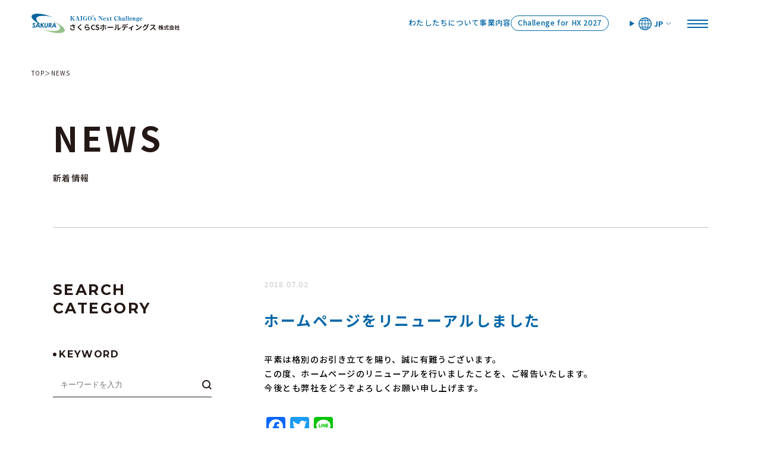

--- FILE ---
content_type: text/html; charset=UTF-8
request_url: https://sakura-cs.com/news/%E3%83%9B%E3%83%BC%E3%83%A0%E3%83%9A%E3%83%BC%E3%82%B8%E3%82%92%E3%83%AA%E3%83%8B%E3%83%A5%E3%83%BC%E3%82%A2%E3%83%AB%E3%81%97%E3%81%BE%E3%81%97%E3%81%9F/
body_size: 57870
content:
<!DOCTYPE html>
<html lang="ja" data-color="">
<head>
	<meta charset="UTF-8">
	<meta http-equiv="X-UA-Compatible" content="IE=edge">
  <meta name="viewport" content="width=device-width,initial-scale=1.0,minimum-scale=1.0">
  
  <link rel="icon" href="https://sakura-cs.com/wp2022/wp-content/themes/sakura2025/favicons/favicon.ico">
  <link rel="apple-touch-icon" sizes="180x180" href="https://sakura-cs.com/wp2022/wp-content/themes/sakura2025/favicons/apple-touch-icon.png">
	<link rel="stylesheet" href="https://cdnjs.cloudflare.com/ajax/libs/Swiper/11.0.5/swiper-bundle.css">
	<link rel="stylesheet" href="https://sakura-cs.com/wp2022/wp-content/themes/sakura2025/css/style.css?250716">
  <link rel="preconnect" href="https://fonts.googleapis.com">
  <link rel="preconnect" href="https://fonts.gstatic.com" crossorigin>
  <link href="https://fonts.googleapis.com/css2?family=Montserrat:ital,wght@0,100..900;1,100..900&family=Noto+Sans+JP:wght@100..900&display=swap" rel="stylesheet">
  <!-- Google tag (gtag.js) -->
  <script async src="https://www.googletagmanager.com/gtag/js?id=G-ZVGEVYY2N7"></script>
  <script>
    window.dataLayer = window.dataLayer || [];
    function gtag(){dataLayer.push(arguments);}
    gtag('js', new Date());
    gtag('config', 'G-ZVGEVYY2N7');
  </script>
  <meta name='robots' content='index, follow, max-image-preview:large, max-snippet:-1, max-video-preview:-1' />
	<style>img:is([sizes="auto" i], [sizes^="auto," i]) { contain-intrinsic-size: 3000px 1500px }</style>
	
	<!-- This site is optimized with the Yoast SEO plugin v25.3.1 - https://yoast.com/wordpress/plugins/seo/ -->
	<title>ホームページをリニューアルしました | 介護の次への挑戦｜さくらCSホールディングス株式会社</title>
	<meta name="description" content="平素は格別のお引き立てを賜り、誠に有難うございます。 この度、ホームページのリニューアルを行いましたことを、ご報告いたします。" />
	<link rel="canonical" href="https://sakura-cs.com/news/ホームページをリニューアルしました/" />
	<meta property="og:locale" content="ja_JP" />
	<meta property="og:type" content="article" />
	<meta property="og:title" content="ホームページをリニューアルしました | 介護の次への挑戦｜さくらCSホールディングス株式会社" />
	<meta property="og:description" content="平素は格別のお引き立てを賜り、誠に有難うございます。 この度、ホームページのリニューアルを行いましたことを、ご報告いたします。" />
	<meta property="og:url" content="https://sakura-cs.com/news/ホームページをリニューアルしました/" />
	<meta property="og:site_name" content="介護の次への挑戦｜さくらCSホールディングス株式会社" />
	<meta property="article:publisher" content="https://www.facebook.com/createsakuraism" />
	<meta property="og:image" content="https://sakura-cs.com/wp2022/wp-content/uploads/2025/06/OGP.jpg" />
	<meta property="og:image:width" content="1200" />
	<meta property="og:image:height" content="630" />
	<meta property="og:image:type" content="image/jpeg" />
	<meta name="twitter:card" content="summary_large_image" />
	<meta name="twitter:site" content="@sakura_cshd" />
	<script type="application/ld+json" class="yoast-schema-graph">{"@context":"https://schema.org","@graph":[{"@type":"WebPage","@id":"https://sakura-cs.com/news/%e3%83%9b%e3%83%bc%e3%83%a0%e3%83%9a%e3%83%bc%e3%82%b8%e3%82%92%e3%83%aa%e3%83%8b%e3%83%a5%e3%83%bc%e3%82%a2%e3%83%ab%e3%81%97%e3%81%be%e3%81%97%e3%81%9f/","url":"https://sakura-cs.com/news/%e3%83%9b%e3%83%bc%e3%83%a0%e3%83%9a%e3%83%bc%e3%82%b8%e3%82%92%e3%83%aa%e3%83%8b%e3%83%a5%e3%83%bc%e3%82%a2%e3%83%ab%e3%81%97%e3%81%be%e3%81%97%e3%81%9f/","name":"ホームページをリニューアルしました | 介護の次への挑戦｜さくらCSホールディングス株式会社","isPartOf":{"@id":"https://sakura-cs.com/#website"},"datePublished":"2018-07-02T00:00:01+00:00","description":"平素は格別のお引き立てを賜り、誠に有難うございます。 この度、ホームページのリニューアルを行いましたことを、ご報告いたします。","breadcrumb":{"@id":"https://sakura-cs.com/news/%e3%83%9b%e3%83%bc%e3%83%a0%e3%83%9a%e3%83%bc%e3%82%b8%e3%82%92%e3%83%aa%e3%83%8b%e3%83%a5%e3%83%bc%e3%82%a2%e3%83%ab%e3%81%97%e3%81%be%e3%81%97%e3%81%9f/#breadcrumb"},"inLanguage":"ja","potentialAction":[{"@type":"ReadAction","target":["https://sakura-cs.com/news/%e3%83%9b%e3%83%bc%e3%83%a0%e3%83%9a%e3%83%bc%e3%82%b8%e3%82%92%e3%83%aa%e3%83%8b%e3%83%a5%e3%83%bc%e3%82%a2%e3%83%ab%e3%81%97%e3%81%be%e3%81%97%e3%81%9f/"]}]},{"@type":"BreadcrumbList","@id":"https://sakura-cs.com/news/%e3%83%9b%e3%83%bc%e3%83%a0%e3%83%9a%e3%83%bc%e3%82%b8%e3%82%92%e3%83%aa%e3%83%8b%e3%83%a5%e3%83%bc%e3%82%a2%e3%83%ab%e3%81%97%e3%81%be%e3%81%97%e3%81%9f/#breadcrumb","itemListElement":[{"@type":"ListItem","position":1,"name":"Home","item":"https://sakura-cs.com/"},{"@type":"ListItem","position":2,"name":"お知らせ","item":"https://sakura-cs.com/news/"},{"@type":"ListItem","position":3,"name":"ホームページをリニューアルしました"}]},{"@type":"WebSite","@id":"https://sakura-cs.com/#website","url":"https://sakura-cs.com/","name":"介護の次への挑戦｜さくらCSホールディングス株式会社","description":"さくらCSホールディングスは介護サービス、教育研修、人材サービスの3大事業を柱とし、近年はミャンマー国認定 介護職業訓練校の運営とした海外展開、ものづくり事業としてAIを活用した介護ソフトの開発。さらには保育園の運営とした新たな分野に展開","potentialAction":[{"@type":"SearchAction","target":{"@type":"EntryPoint","urlTemplate":"https://sakura-cs.com/?s={search_term_string}"},"query-input":{"@type":"PropertyValueSpecification","valueRequired":true,"valueName":"search_term_string"}}],"inLanguage":"ja"}]}</script>
	<!-- / Yoast SEO plugin. -->


<link rel='dns-prefetch' href='//static.addtoany.com' />
<link rel='dns-prefetch' href='//cdnjs.cloudflare.com' />
<script type="text/javascript">
/* <![CDATA[ */
window._wpemojiSettings = {"baseUrl":"https:\/\/s.w.org\/images\/core\/emoji\/16.0.1\/72x72\/","ext":".png","svgUrl":"https:\/\/s.w.org\/images\/core\/emoji\/16.0.1\/svg\/","svgExt":".svg","source":{"concatemoji":"https:\/\/sakura-cs.com\/wp2022\/wp-includes\/js\/wp-emoji-release.min.js?ver=6.8.3"}};
/*! This file is auto-generated */
!function(s,n){var o,i,e;function c(e){try{var t={supportTests:e,timestamp:(new Date).valueOf()};sessionStorage.setItem(o,JSON.stringify(t))}catch(e){}}function p(e,t,n){e.clearRect(0,0,e.canvas.width,e.canvas.height),e.fillText(t,0,0);var t=new Uint32Array(e.getImageData(0,0,e.canvas.width,e.canvas.height).data),a=(e.clearRect(0,0,e.canvas.width,e.canvas.height),e.fillText(n,0,0),new Uint32Array(e.getImageData(0,0,e.canvas.width,e.canvas.height).data));return t.every(function(e,t){return e===a[t]})}function u(e,t){e.clearRect(0,0,e.canvas.width,e.canvas.height),e.fillText(t,0,0);for(var n=e.getImageData(16,16,1,1),a=0;a<n.data.length;a++)if(0!==n.data[a])return!1;return!0}function f(e,t,n,a){switch(t){case"flag":return n(e,"\ud83c\udff3\ufe0f\u200d\u26a7\ufe0f","\ud83c\udff3\ufe0f\u200b\u26a7\ufe0f")?!1:!n(e,"\ud83c\udde8\ud83c\uddf6","\ud83c\udde8\u200b\ud83c\uddf6")&&!n(e,"\ud83c\udff4\udb40\udc67\udb40\udc62\udb40\udc65\udb40\udc6e\udb40\udc67\udb40\udc7f","\ud83c\udff4\u200b\udb40\udc67\u200b\udb40\udc62\u200b\udb40\udc65\u200b\udb40\udc6e\u200b\udb40\udc67\u200b\udb40\udc7f");case"emoji":return!a(e,"\ud83e\udedf")}return!1}function g(e,t,n,a){var r="undefined"!=typeof WorkerGlobalScope&&self instanceof WorkerGlobalScope?new OffscreenCanvas(300,150):s.createElement("canvas"),o=r.getContext("2d",{willReadFrequently:!0}),i=(o.textBaseline="top",o.font="600 32px Arial",{});return e.forEach(function(e){i[e]=t(o,e,n,a)}),i}function t(e){var t=s.createElement("script");t.src=e,t.defer=!0,s.head.appendChild(t)}"undefined"!=typeof Promise&&(o="wpEmojiSettingsSupports",i=["flag","emoji"],n.supports={everything:!0,everythingExceptFlag:!0},e=new Promise(function(e){s.addEventListener("DOMContentLoaded",e,{once:!0})}),new Promise(function(t){var n=function(){try{var e=JSON.parse(sessionStorage.getItem(o));if("object"==typeof e&&"number"==typeof e.timestamp&&(new Date).valueOf()<e.timestamp+604800&&"object"==typeof e.supportTests)return e.supportTests}catch(e){}return null}();if(!n){if("undefined"!=typeof Worker&&"undefined"!=typeof OffscreenCanvas&&"undefined"!=typeof URL&&URL.createObjectURL&&"undefined"!=typeof Blob)try{var e="postMessage("+g.toString()+"("+[JSON.stringify(i),f.toString(),p.toString(),u.toString()].join(",")+"));",a=new Blob([e],{type:"text/javascript"}),r=new Worker(URL.createObjectURL(a),{name:"wpTestEmojiSupports"});return void(r.onmessage=function(e){c(n=e.data),r.terminate(),t(n)})}catch(e){}c(n=g(i,f,p,u))}t(n)}).then(function(e){for(var t in e)n.supports[t]=e[t],n.supports.everything=n.supports.everything&&n.supports[t],"flag"!==t&&(n.supports.everythingExceptFlag=n.supports.everythingExceptFlag&&n.supports[t]);n.supports.everythingExceptFlag=n.supports.everythingExceptFlag&&!n.supports.flag,n.DOMReady=!1,n.readyCallback=function(){n.DOMReady=!0}}).then(function(){return e}).then(function(){var e;n.supports.everything||(n.readyCallback(),(e=n.source||{}).concatemoji?t(e.concatemoji):e.wpemoji&&e.twemoji&&(t(e.twemoji),t(e.wpemoji)))}))}((window,document),window._wpemojiSettings);
/* ]]> */
</script>
<style id='wp-emoji-styles-inline-css' type='text/css'>

	img.wp-smiley, img.emoji {
		display: inline !important;
		border: none !important;
		box-shadow: none !important;
		height: 1em !important;
		width: 1em !important;
		margin: 0 0.07em !important;
		vertical-align: -0.1em !important;
		background: none !important;
		padding: 0 !important;
	}
</style>
<link rel='stylesheet' id='wp-block-library-css' href='https://sakura-cs.com/wp2022/wp-includes/css/dist/block-library/style.min.css?ver=6.8.3' type='text/css' media='all' />
<style id='classic-theme-styles-inline-css' type='text/css'>
/*! This file is auto-generated */
.wp-block-button__link{color:#fff;background-color:#32373c;border-radius:9999px;box-shadow:none;text-decoration:none;padding:calc(.667em + 2px) calc(1.333em + 2px);font-size:1.125em}.wp-block-file__button{background:#32373c;color:#fff;text-decoration:none}
</style>
<style id='global-styles-inline-css' type='text/css'>
:root{--wp--preset--aspect-ratio--square: 1;--wp--preset--aspect-ratio--4-3: 4/3;--wp--preset--aspect-ratio--3-4: 3/4;--wp--preset--aspect-ratio--3-2: 3/2;--wp--preset--aspect-ratio--2-3: 2/3;--wp--preset--aspect-ratio--16-9: 16/9;--wp--preset--aspect-ratio--9-16: 9/16;--wp--preset--color--black: #000000;--wp--preset--color--cyan-bluish-gray: #abb8c3;--wp--preset--color--white: #ffffff;--wp--preset--color--pale-pink: #f78da7;--wp--preset--color--vivid-red: #cf2e2e;--wp--preset--color--luminous-vivid-orange: #ff6900;--wp--preset--color--luminous-vivid-amber: #fcb900;--wp--preset--color--light-green-cyan: #7bdcb5;--wp--preset--color--vivid-green-cyan: #00d084;--wp--preset--color--pale-cyan-blue: #8ed1fc;--wp--preset--color--vivid-cyan-blue: #0693e3;--wp--preset--color--vivid-purple: #9b51e0;--wp--preset--gradient--vivid-cyan-blue-to-vivid-purple: linear-gradient(135deg,rgba(6,147,227,1) 0%,rgb(155,81,224) 100%);--wp--preset--gradient--light-green-cyan-to-vivid-green-cyan: linear-gradient(135deg,rgb(122,220,180) 0%,rgb(0,208,130) 100%);--wp--preset--gradient--luminous-vivid-amber-to-luminous-vivid-orange: linear-gradient(135deg,rgba(252,185,0,1) 0%,rgba(255,105,0,1) 100%);--wp--preset--gradient--luminous-vivid-orange-to-vivid-red: linear-gradient(135deg,rgba(255,105,0,1) 0%,rgb(207,46,46) 100%);--wp--preset--gradient--very-light-gray-to-cyan-bluish-gray: linear-gradient(135deg,rgb(238,238,238) 0%,rgb(169,184,195) 100%);--wp--preset--gradient--cool-to-warm-spectrum: linear-gradient(135deg,rgb(74,234,220) 0%,rgb(151,120,209) 20%,rgb(207,42,186) 40%,rgb(238,44,130) 60%,rgb(251,105,98) 80%,rgb(254,248,76) 100%);--wp--preset--gradient--blush-light-purple: linear-gradient(135deg,rgb(255,206,236) 0%,rgb(152,150,240) 100%);--wp--preset--gradient--blush-bordeaux: linear-gradient(135deg,rgb(254,205,165) 0%,rgb(254,45,45) 50%,rgb(107,0,62) 100%);--wp--preset--gradient--luminous-dusk: linear-gradient(135deg,rgb(255,203,112) 0%,rgb(199,81,192) 50%,rgb(65,88,208) 100%);--wp--preset--gradient--pale-ocean: linear-gradient(135deg,rgb(255,245,203) 0%,rgb(182,227,212) 50%,rgb(51,167,181) 100%);--wp--preset--gradient--electric-grass: linear-gradient(135deg,rgb(202,248,128) 0%,rgb(113,206,126) 100%);--wp--preset--gradient--midnight: linear-gradient(135deg,rgb(2,3,129) 0%,rgb(40,116,252) 100%);--wp--preset--font-size--small: 13px;--wp--preset--font-size--medium: 20px;--wp--preset--font-size--large: 36px;--wp--preset--font-size--x-large: 42px;--wp--preset--spacing--20: 0.44rem;--wp--preset--spacing--30: 0.67rem;--wp--preset--spacing--40: 1rem;--wp--preset--spacing--50: 1.5rem;--wp--preset--spacing--60: 2.25rem;--wp--preset--spacing--70: 3.38rem;--wp--preset--spacing--80: 5.06rem;--wp--preset--shadow--natural: 6px 6px 9px rgba(0, 0, 0, 0.2);--wp--preset--shadow--deep: 12px 12px 50px rgba(0, 0, 0, 0.4);--wp--preset--shadow--sharp: 6px 6px 0px rgba(0, 0, 0, 0.2);--wp--preset--shadow--outlined: 6px 6px 0px -3px rgba(255, 255, 255, 1), 6px 6px rgba(0, 0, 0, 1);--wp--preset--shadow--crisp: 6px 6px 0px rgba(0, 0, 0, 1);}:where(.is-layout-flex){gap: 0.5em;}:where(.is-layout-grid){gap: 0.5em;}body .is-layout-flex{display: flex;}.is-layout-flex{flex-wrap: wrap;align-items: center;}.is-layout-flex > :is(*, div){margin: 0;}body .is-layout-grid{display: grid;}.is-layout-grid > :is(*, div){margin: 0;}:where(.wp-block-columns.is-layout-flex){gap: 2em;}:where(.wp-block-columns.is-layout-grid){gap: 2em;}:where(.wp-block-post-template.is-layout-flex){gap: 1.25em;}:where(.wp-block-post-template.is-layout-grid){gap: 1.25em;}.has-black-color{color: var(--wp--preset--color--black) !important;}.has-cyan-bluish-gray-color{color: var(--wp--preset--color--cyan-bluish-gray) !important;}.has-white-color{color: var(--wp--preset--color--white) !important;}.has-pale-pink-color{color: var(--wp--preset--color--pale-pink) !important;}.has-vivid-red-color{color: var(--wp--preset--color--vivid-red) !important;}.has-luminous-vivid-orange-color{color: var(--wp--preset--color--luminous-vivid-orange) !important;}.has-luminous-vivid-amber-color{color: var(--wp--preset--color--luminous-vivid-amber) !important;}.has-light-green-cyan-color{color: var(--wp--preset--color--light-green-cyan) !important;}.has-vivid-green-cyan-color{color: var(--wp--preset--color--vivid-green-cyan) !important;}.has-pale-cyan-blue-color{color: var(--wp--preset--color--pale-cyan-blue) !important;}.has-vivid-cyan-blue-color{color: var(--wp--preset--color--vivid-cyan-blue) !important;}.has-vivid-purple-color{color: var(--wp--preset--color--vivid-purple) !important;}.has-black-background-color{background-color: var(--wp--preset--color--black) !important;}.has-cyan-bluish-gray-background-color{background-color: var(--wp--preset--color--cyan-bluish-gray) !important;}.has-white-background-color{background-color: var(--wp--preset--color--white) !important;}.has-pale-pink-background-color{background-color: var(--wp--preset--color--pale-pink) !important;}.has-vivid-red-background-color{background-color: var(--wp--preset--color--vivid-red) !important;}.has-luminous-vivid-orange-background-color{background-color: var(--wp--preset--color--luminous-vivid-orange) !important;}.has-luminous-vivid-amber-background-color{background-color: var(--wp--preset--color--luminous-vivid-amber) !important;}.has-light-green-cyan-background-color{background-color: var(--wp--preset--color--light-green-cyan) !important;}.has-vivid-green-cyan-background-color{background-color: var(--wp--preset--color--vivid-green-cyan) !important;}.has-pale-cyan-blue-background-color{background-color: var(--wp--preset--color--pale-cyan-blue) !important;}.has-vivid-cyan-blue-background-color{background-color: var(--wp--preset--color--vivid-cyan-blue) !important;}.has-vivid-purple-background-color{background-color: var(--wp--preset--color--vivid-purple) !important;}.has-black-border-color{border-color: var(--wp--preset--color--black) !important;}.has-cyan-bluish-gray-border-color{border-color: var(--wp--preset--color--cyan-bluish-gray) !important;}.has-white-border-color{border-color: var(--wp--preset--color--white) !important;}.has-pale-pink-border-color{border-color: var(--wp--preset--color--pale-pink) !important;}.has-vivid-red-border-color{border-color: var(--wp--preset--color--vivid-red) !important;}.has-luminous-vivid-orange-border-color{border-color: var(--wp--preset--color--luminous-vivid-orange) !important;}.has-luminous-vivid-amber-border-color{border-color: var(--wp--preset--color--luminous-vivid-amber) !important;}.has-light-green-cyan-border-color{border-color: var(--wp--preset--color--light-green-cyan) !important;}.has-vivid-green-cyan-border-color{border-color: var(--wp--preset--color--vivid-green-cyan) !important;}.has-pale-cyan-blue-border-color{border-color: var(--wp--preset--color--pale-cyan-blue) !important;}.has-vivid-cyan-blue-border-color{border-color: var(--wp--preset--color--vivid-cyan-blue) !important;}.has-vivid-purple-border-color{border-color: var(--wp--preset--color--vivid-purple) !important;}.has-vivid-cyan-blue-to-vivid-purple-gradient-background{background: var(--wp--preset--gradient--vivid-cyan-blue-to-vivid-purple) !important;}.has-light-green-cyan-to-vivid-green-cyan-gradient-background{background: var(--wp--preset--gradient--light-green-cyan-to-vivid-green-cyan) !important;}.has-luminous-vivid-amber-to-luminous-vivid-orange-gradient-background{background: var(--wp--preset--gradient--luminous-vivid-amber-to-luminous-vivid-orange) !important;}.has-luminous-vivid-orange-to-vivid-red-gradient-background{background: var(--wp--preset--gradient--luminous-vivid-orange-to-vivid-red) !important;}.has-very-light-gray-to-cyan-bluish-gray-gradient-background{background: var(--wp--preset--gradient--very-light-gray-to-cyan-bluish-gray) !important;}.has-cool-to-warm-spectrum-gradient-background{background: var(--wp--preset--gradient--cool-to-warm-spectrum) !important;}.has-blush-light-purple-gradient-background{background: var(--wp--preset--gradient--blush-light-purple) !important;}.has-blush-bordeaux-gradient-background{background: var(--wp--preset--gradient--blush-bordeaux) !important;}.has-luminous-dusk-gradient-background{background: var(--wp--preset--gradient--luminous-dusk) !important;}.has-pale-ocean-gradient-background{background: var(--wp--preset--gradient--pale-ocean) !important;}.has-electric-grass-gradient-background{background: var(--wp--preset--gradient--electric-grass) !important;}.has-midnight-gradient-background{background: var(--wp--preset--gradient--midnight) !important;}.has-small-font-size{font-size: var(--wp--preset--font-size--small) !important;}.has-medium-font-size{font-size: var(--wp--preset--font-size--medium) !important;}.has-large-font-size{font-size: var(--wp--preset--font-size--large) !important;}.has-x-large-font-size{font-size: var(--wp--preset--font-size--x-large) !important;}
:where(.wp-block-post-template.is-layout-flex){gap: 1.25em;}:where(.wp-block-post-template.is-layout-grid){gap: 1.25em;}
:where(.wp-block-columns.is-layout-flex){gap: 2em;}:where(.wp-block-columns.is-layout-grid){gap: 2em;}
:root :where(.wp-block-pullquote){font-size: 1.5em;line-height: 1.6;}
</style>
<link rel='stylesheet' id='addtoany-css' href='https://sakura-cs.com/wp2022/wp-content/plugins/add-to-any/addtoany.min.css?ver=1.16' type='text/css' media='all' />
<style id='addtoany-inline-css' type='text/css'>
.addtoany_shortcode{
	margin-top:20px;
}
</style>
<script type="text/javascript" id="addtoany-core-js-before">
/* <![CDATA[ */
window.a2a_config=window.a2a_config||{};a2a_config.callbacks=[];a2a_config.overlays=[];a2a_config.templates={};a2a_localize = {
	Share: "共有",
	Save: "ブックマーク",
	Subscribe: "購読",
	Email: "メール",
	Bookmark: "ブックマーク",
	ShowAll: "すべて表示する",
	ShowLess: "小さく表示する",
	FindServices: "サービスを探す",
	FindAnyServiceToAddTo: "追加するサービスを今すぐ探す",
	PoweredBy: "Powered by",
	ShareViaEmail: "メールでシェアする",
	SubscribeViaEmail: "メールで購読する",
	BookmarkInYourBrowser: "ブラウザにブックマーク",
	BookmarkInstructions: "このページをブックマークするには、 Ctrl+D または \u2318+D を押下。",
	AddToYourFavorites: "お気に入りに追加",
	SendFromWebOrProgram: "任意のメールアドレスまたはメールプログラムから送信",
	EmailProgram: "メールプログラム",
	More: "詳細&#8230;",
	ThanksForSharing: "共有ありがとうございます !",
	ThanksForFollowing: "フォローありがとうございます !"
};
/* ]]> */
</script>
<script type="text/javascript" defer src="https://static.addtoany.com/menu/page.js" id="addtoany-core-js"></script>
<script type="text/javascript" src="https://sakura-cs.com/wp2022/wp-includes/js/jquery/jquery.min.js?ver=3.7.1" id="jquery-core-js"></script>
<script type="text/javascript" src="https://sakura-cs.com/wp2022/wp-includes/js/jquery/jquery-migrate.min.js?ver=3.4.1" id="jquery-migrate-js"></script>
<script type="text/javascript" defer src="https://sakura-cs.com/wp2022/wp-content/plugins/add-to-any/addtoany.min.js?ver=1.1" id="addtoany-jquery-js"></script>
<script type="text/javascript" src="https://cdnjs.cloudflare.com/ajax/libs/gsap/3.13.0/gsap.min.js" id="gsap-js"></script>
<script type="text/javascript" src="https://cdnjs.cloudflare.com/ajax/libs/gsap/3.13.0/ScrollTrigger.min.js" id="scrollTrigger-js"></script>
<script type="text/javascript" src="https://cdnjs.cloudflare.com/ajax/libs/gsap/3.13.0/ScrollToPlugin.min.js" id="scrollTo-js"></script>
<script type="text/javascript" src="https://cdnjs.cloudflare.com/ajax/libs/gsap/3.13.0/Observer.min.js" id="observer-js"></script>
<script type="text/javascript" src="https://cdnjs.cloudflare.com/ajax/libs/gsap/3.13.0/SplitText.min.js" id="splitTxt-js"></script>
<script type="text/javascript" src="https://cdnjs.cloudflare.com/ajax/libs/Swiper/11.0.5/swiper-bundle.min.js" id="swiper-js"></script>
<script type="text/javascript" src="https://cdnjs.cloudflare.com/ajax/libs/Modaal/0.4.4/js/modaal.min.js" id="modaal-js"></script>
<link rel="https://api.w.org/" href="https://sakura-cs.com/wp-json/" /><link rel="EditURI" type="application/rsd+xml" title="RSD" href="https://sakura-cs.com/wp2022/xmlrpc.php?rsd" />
<meta name="generator" content="WordPress 6.8.3" />
<link rel='shortlink' href='https://sakura-cs.com/?p=134' />
<link rel="alternate" title="oEmbed (JSON)" type="application/json+oembed" href="https://sakura-cs.com/wp-json/oembed/1.0/embed?url=https%3A%2F%2Fsakura-cs.com%2Fnews%2F%25e3%2583%259b%25e3%2583%25bc%25e3%2583%25a0%25e3%2583%259a%25e3%2583%25bc%25e3%2582%25b8%25e3%2582%2592%25e3%2583%25aa%25e3%2583%258b%25e3%2583%25a5%25e3%2583%25bc%25e3%2582%25a2%25e3%2583%25ab%25e3%2581%2597%25e3%2581%25be%25e3%2581%2597%25e3%2581%259f%2F" />
<link rel="alternate" title="oEmbed (XML)" type="text/xml+oembed" href="https://sakura-cs.com/wp-json/oembed/1.0/embed?url=https%3A%2F%2Fsakura-cs.com%2Fnews%2F%25e3%2583%259b%25e3%2583%25bc%25e3%2583%25a0%25e3%2583%259a%25e3%2583%25bc%25e3%2582%25b8%25e3%2582%2592%25e3%2583%25aa%25e3%2583%258b%25e3%2583%25a5%25e3%2583%25bc%25e3%2582%25a2%25e3%2583%25ab%25e3%2581%2597%25e3%2581%25be%25e3%2581%2597%25e3%2581%259f%2F&#038;format=xml" />
 
</head>
<body>
  <div id="intro"></div>


<header class="head" id="head">
  <div class="head__lead">
    <div class="head__lead__inner">
              <p class="head__logo"><a href="https://sakura-cs.com/"><img src="https://sakura-cs.com/wp2022/wp-content/themes/sakura2025/img/logo.svg" alt="さくらCSホールディングス 株式会社" width="255"></a></p>
            <ul class="head__navlist ltbmin">
        <li><a href="https://sakura-cs.com/company/"><span class="hoveritem"><span>わたしたちについて<span>わたしたちについて</span></span></span></a></li>
        <li><a href="https://sakura-cs.com/jigyou/"><span class="hoveritem"><span>事業内容<span>事業内容</span></span></span></a></li>
        <li><a class="is-hx" href="https://sakura-cs.com/hx/"><span class="hoveritem"><span>Challenge for HX 2027<span>Challenge for HX 2027</span></span></span></a></li>
      </ul>
      <details class="head__lang">
        <summary class="head__lang__ttl">
          <svg class="circle" width="24" height="24" viewBox="0 0 24 24" fill="none" xmlns="http://www.w3.org/2000/svg">
            <path d="M12 0C5.37 0 0 5.37 0 12C0 18.63 5.37 24 12 24C18.63 24 24 18.63 24 12C24 5.37 18.63 0 12 0ZM4.58 4.58C5.67 3.49 7.01 2.64 8.49 2.11C7.78 2.97 7.18 4.07 6.72 5.35H3.88C4.1 5.08 4.33 4.83 4.58 4.58ZM3.08 6.47H6.36C5.94 7.97 5.68 9.65 5.64 11.44H1.52C1.62 9.62 2.17 7.93 3.08 6.47ZM3.08 17.53C2.17 16.07 1.62 14.38 1.52 12.56H5.64C5.69 14.35 5.93 16.03 6.35 17.53H3.07H3.08ZM4.58 19.42C4.34 19.18 4.1 18.92 3.88 18.65H6.72C6.92 19.2 7.14 19.73 7.39 20.21C7.72 20.84 8.08 21.4 8.48 21.89C7 21.36 5.66 20.51 4.57 19.42H4.58ZM11.44 22.48C11.26 22.48 11.09 22.46 10.92 22.44C10.64 22.32 10.37 22.15 10.1 21.93C9.27 21.26 8.51 20.12 7.93 18.66H11.45V22.49L11.44 22.48ZM11.44 17.53H7.53C7.09 16.07 6.81 14.37 6.76 12.56H11.44V17.53ZM11.44 11.44H6.77C6.82 9.63 7.09 7.93 7.54 6.47H11.45V11.44H11.44ZM11.44 5.34H7.93C8.08 4.97 8.23 4.62 8.4 4.3C8.9 3.33 9.49 2.57 10.1 2.07C10.37 1.85 10.64 1.68 10.92 1.56C11.09 1.54 11.27 1.53 11.44 1.52V5.35V5.34ZM20.93 6.47C21.84 7.93 22.39 9.62 22.49 11.44H18.37C18.32 9.65 18.08 7.97 17.66 6.47H20.94H20.93ZM19.43 4.58C19.67 4.82 19.91 5.08 20.13 5.35H17.29C17.09 4.8 16.87 4.27 16.62 3.79C16.29 3.16 15.93 2.6 15.53 2.11C17.01 2.64 18.35 3.49 19.44 4.58H19.43ZM12.56 1.52C12.74 1.52 12.91 1.54 13.08 1.56C13.36 1.68 13.63 1.85 13.9 2.07C14.73 2.74 15.49 3.88 16.07 5.34H12.55V1.52H12.56ZM12.56 6.47H16.47C16.91 7.93 17.19 9.63 17.24 11.44H12.56V6.47ZM12.56 12.56H17.23C17.18 14.37 16.91 16.07 16.46 17.53H12.55V12.56H12.56ZM13.91 21.93C13.64 22.15 13.37 22.32 13.09 22.44C12.92 22.46 12.74 22.47 12.57 22.48V18.65H16.08C15.93 19.02 15.78 19.37 15.61 19.69C15.11 20.66 14.52 21.42 13.91 21.92V21.93ZM19.43 19.42C18.34 20.51 17 21.36 15.52 21.89C16.23 21.03 16.82 19.93 17.29 18.65H20.13C19.91 18.92 19.68 19.17 19.43 19.42ZM20.93 17.53H17.65C18.07 16.03 18.33 14.35 18.37 12.56H22.49C22.39 14.38 21.84 16.07 20.93 17.53Z" />
          </svg>
          <span>JP</span>
          <svg class="arrow" width="10" height="6" viewBox="0 0 10 6" fill="none" xmlns="http://www.w3.org/2000/svg">
            <path d="M8.95004 0.990002L4.79004 5.05L0.540039 0.900002" stroke-miterlimit="10" stroke-linecap="round"/>
          </svg>
        </summary>
        <ul class="head__lang__btn">
          <li><a class="is-active" href="https://sakura-cs.com/">日本語</a></li>
          <li><a href="https://sakura-cs.com/en/" target="_blank">ENGLISH</a></li>
          <li><a href="https://sakura-cs.com/cn/" target="_blank">简体中文</a></li>
          <li><a href="https://sakura-cs.com/ct/" target="_blank">繁體中文</a></li>
        </ul>
      </details>
      <button class="head__btn" id="head__btn" aria-controls="headMenu" aria-expanded=false aria-label="メニューを開く">
        <span></span>
        <span></span>
        <span></span>
      </button>
    </div>
  </div>
  <div class="headMenu__wrap" id="headMenu__wrap">
    <nav class="headMenu" id="headMenu" aria-hidden="true">
      <div class="headMenu__item">
        <div class="headMenu__menu">
          <ul class="headMenu__menu__4col">
            <li>
              <a href="https://sakura-cs.com/"><span class="en">TOP</span><span class="ja">トップ</span></a>
            </li>
            <li>
              <a href="https://sakura-cs.com/company/"><span class="en">ABOUT</span><span class="ja">わたしたちについて</span></a>
              <ul class="headMenu__menu__sublist">
                <li><a href="https://sakura-cs.com/company/#about">わたしたちの理念</a></li>
                <li><a href="https://sakura-cs.com/company/#thought">考え方と具体例</a></li>
                <li><a href="https://sakura-cs.com/company/#message">代表メッセージ</a></li>
                <li><a href="https://sakura-cs.com/company/#future">わたしたちが目指す未来</a></li>
                <li><a href="https://sakura-cs.com/company/#overview">会社概要</a></li>
                <li><a href="https://sakura-cs.com/company/#chart">組織図</a></li>
                <li><a href="https://sakura-cs.com/company/#history">会社沿革</a></li>
              </ul>
            </li>
            <li>
              <a href="https://sakura-cs.com/jigyou/"><span class="en">OUR <br class="sp">BUSINESS</span><span class="ja">事業内容</span></a>
              <ul class="headMenu__menu__sublist">
                <li>
                  <a href="https://sakura-cs.com/jigyou/#info">私たちの事業</a>
                  <div class="submin">
                    <a href="https://sakura-cs.com/jigyou/kaigo/">介護・福祉サービス事業</a>
                    <a href="https://sakura-cs.com/jigyou/academy/">教育研修事業</a>
                    <a href="https://sakura-cs.com/jigyou/maincast/">⼈材サービス事業</a>
                    <a href="https://sakura-cs.com/jigyou/world/">海外事業</a>
                    <a href="https://sakura-cs.com/jigyou/software/">ものづくり事業</a>
                    <a href="https://sakura-cs.com/jigyou/childcare/">子育て支援事業</a>
                  </div>
                </li>
                <li><a href="https://sakura-cs.com/jigyou/#company">関連企業・関連団体</a></li>
              </ul>
            </li>
            <li>
              <a href="https://sakura-cs.com/news/"><span class="en">NEWS</span><span class="ja">おしらせ</span></a>
            </li>
          </ul>
          <ul class="headMenu__menu__2col">
            <li><a href="https://sakura-cs.com/contact/"><span>お問い合わせ</span></a></li>
            <li><a href="https://sakura-cs.com/saiyo/"><span>採用情報</span></a></li>
          </ul>
        </div>
        <ul class="headMenu__bnr">
          <li><a class="is-hx" href="https://sakura-cs.com/hx/">
            <span class="en"><span>Challenge</span><span>for HX 2027</span></span><i class="icon-arrow-r"></i>
            <img src="https://sakura-cs.com/wp2022/wp-content/themes/sakura2025/img/head-hx.jpg" alt="">
          </a></li>
          <li><a href="https://sakura-cs.com/sakuramedia/">
            <span class="en"><span>SAKURA</span><span>MEDIA</span></span><span class="ja">さくらメディア</span><i class="icon-arrow-r"></i>
            <img src="https://sakura-cs.com/wp2022/wp-content/themes/sakura2025/img/head-sakura.jpg" alt="">
          </a></li>
        </ul>
        <p class="headMenu__policy"><a href="https://sakura-cs.com/pp/">PRIVACY POLICY</a></p>
      </div>
    </nav>
  </div>
</header>

<div class="wrap" id="wrap">
	
	
	
<div class="cmn__pankuz">
  <ul class="cmn__pankuz__list">
    <li class="cmn__pankuz__item"><a href="https://sakura-cs.com/">TOP</a></li>
    ＞
    <li class="cmn__pankuz__item current"><a href="#">NEWS</a></li>
  </ul>
</div>

<main class="news page-lower" id="archive">

	<section class="lowerHead01">
		<div class="lowerHead01__inner kv__anim02">
			<h1 class="lowerHead01__ttl">NEWS</h1>
			<p class="lowerHead01__txt">新着情報</p>
		</div>
	</section>

	<section class="newsMain cmn__anim01">
		<div class="newsMain__inner">

			<aside class="newsMain__side">
				<h2 class="newsMain__side__ttl">SEARCH CATEGORY</h2>
				<dl>
					<div>
						<dt class="newsMain__side__subttl">KEYWORD</dt>
						<dd class="newsMain__side__keyword">
							<form method="get" id="newsSearch" action="https://sakura-cs.com/">
								<input type="text" name="s" id="newsSearchInput" value="" placeholder="キーワードを入力" />
								<input type="hidden" name="post_type" value="news">
								<input type="submit" value="search" accesskey="f" />
							</form>
						</dd>
					</div>
					<div>
						<dt class="newsMain__side__subttl">TAGS</dt>
						<dd class="newsMain__side__tags">
							<a class="all" href="https://sakura-cs.com/news/#archive">すべて</a>
													</dd>
					</div>
					<div>
						<dt class="newsMain__side__subttl">ARCHIVES</dt>
						<dd class="newsMain__side__archives">
							<ul class="newsMain__side__archives__list">
								<li><a href="https://sakura-cs.com/news/">すべて</a></li>
																								<li>
								<p class="accordion-btn">2026年</p>
								<ul class="accordion-cont">
																<li>
								<a href="https://sakura-cs.com/2026/01/?post_type=news#archive">
								1月(1)
								</a>
								</li>
																</li>
																								</ul>
																<li>
								<p class="accordion-btn">2025年</p>
								<ul class="accordion-cont">
																<li>
								<a href="https://sakura-cs.com/2025/12/?post_type=news#archive">
								12月(1)
								</a>
								</li>
																</li>
																<li>
								<a href="https://sakura-cs.com/2025/10/?post_type=news#archive">
								10月(2)
								</a>
								</li>
																</li>
																<li>
								<a href="https://sakura-cs.com/2025/06/?post_type=news#archive">
								6月(2)
								</a>
								</li>
																</li>
																<li>
								<a href="https://sakura-cs.com/2025/05/?post_type=news#archive">
								5月(1)
								</a>
								</li>
																</li>
																<li>
								<a href="https://sakura-cs.com/2025/04/?post_type=news#archive">
								4月(1)
								</a>
								</li>
																</li>
																<li>
								<a href="https://sakura-cs.com/2025/01/?post_type=news#archive">
								1月(1)
								</a>
								</li>
																</li>
																								</ul>
																<li>
								<p class="accordion-btn">2024年</p>
								<ul class="accordion-cont">
																<li>
								<a href="https://sakura-cs.com/2024/12/?post_type=news#archive">
								12月(3)
								</a>
								</li>
																</li>
																<li>
								<a href="https://sakura-cs.com/2024/11/?post_type=news#archive">
								11月(1)
								</a>
								</li>
																</li>
																<li>
								<a href="https://sakura-cs.com/2024/10/?post_type=news#archive">
								10月(1)
								</a>
								</li>
																</li>
																<li>
								<a href="https://sakura-cs.com/2024/08/?post_type=news#archive">
								8月(1)
								</a>
								</li>
																</li>
																<li>
								<a href="https://sakura-cs.com/2024/07/?post_type=news#archive">
								7月(2)
								</a>
								</li>
																</li>
																<li>
								<a href="https://sakura-cs.com/2024/01/?post_type=news#archive">
								1月(1)
								</a>
								</li>
																</li>
																								</ul>
																<li>
								<p class="accordion-btn">2023年</p>
								<ul class="accordion-cont">
																<li>
								<a href="https://sakura-cs.com/2023/11/?post_type=news#archive">
								11月(1)
								</a>
								</li>
																</li>
																<li>
								<a href="https://sakura-cs.com/2023/10/?post_type=news#archive">
								10月(1)
								</a>
								</li>
																</li>
																<li>
								<a href="https://sakura-cs.com/2023/07/?post_type=news#archive">
								7月(1)
								</a>
								</li>
																</li>
																<li>
								<a href="https://sakura-cs.com/2023/05/?post_type=news#archive">
								5月(1)
								</a>
								</li>
																</li>
																<li>
								<a href="https://sakura-cs.com/2023/04/?post_type=news#archive">
								4月(2)
								</a>
								</li>
																</li>
																<li>
								<a href="https://sakura-cs.com/2023/03/?post_type=news#archive">
								3月(2)
								</a>
								</li>
																</li>
																<li>
								<a href="https://sakura-cs.com/2023/01/?post_type=news#archive">
								1月(2)
								</a>
								</li>
																</li>
																								</ul>
																<li>
								<p class="accordion-btn">2022年</p>
								<ul class="accordion-cont">
																<li>
								<a href="https://sakura-cs.com/2022/12/?post_type=news#archive">
								12月(1)
								</a>
								</li>
																</li>
																<li>
								<a href="https://sakura-cs.com/2022/10/?post_type=news#archive">
								10月(1)
								</a>
								</li>
																</li>
																<li>
								<a href="https://sakura-cs.com/2022/07/?post_type=news#archive">
								7月(2)
								</a>
								</li>
																</li>
																<li>
								<a href="https://sakura-cs.com/2022/06/?post_type=news#archive">
								6月(3)
								</a>
								</li>
																</li>
																<li>
								<a href="https://sakura-cs.com/2022/05/?post_type=news#archive">
								5月(3)
								</a>
								</li>
																</li>
																<li>
								<a href="https://sakura-cs.com/2022/04/?post_type=news#archive">
								4月(2)
								</a>
								</li>
																</li>
																<li>
								<a href="https://sakura-cs.com/2022/01/?post_type=news#archive">
								1月(1)
								</a>
								</li>
																</li>
																								</ul>
																<li>
								<p class="accordion-btn">2021年</p>
								<ul class="accordion-cont">
																<li>
								<a href="https://sakura-cs.com/2021/12/?post_type=news#archive">
								12月(2)
								</a>
								</li>
																</li>
																<li>
								<a href="https://sakura-cs.com/2021/11/?post_type=news#archive">
								11月(1)
								</a>
								</li>
																</li>
																<li>
								<a href="https://sakura-cs.com/2021/10/?post_type=news#archive">
								10月(2)
								</a>
								</li>
																</li>
																<li>
								<a href="https://sakura-cs.com/2021/09/?post_type=news#archive">
								9月(1)
								</a>
								</li>
																</li>
																<li>
								<a href="https://sakura-cs.com/2021/08/?post_type=news#archive">
								8月(3)
								</a>
								</li>
																</li>
																<li>
								<a href="https://sakura-cs.com/2021/07/?post_type=news#archive">
								7月(8)
								</a>
								</li>
																</li>
																<li>
								<a href="https://sakura-cs.com/2021/06/?post_type=news#archive">
								6月(2)
								</a>
								</li>
																</li>
																<li>
								<a href="https://sakura-cs.com/2021/04/?post_type=news#archive">
								4月(3)
								</a>
								</li>
																</li>
																<li>
								<a href="https://sakura-cs.com/2021/03/?post_type=news#archive">
								3月(4)
								</a>
								</li>
																</li>
																<li>
								<a href="https://sakura-cs.com/2021/02/?post_type=news#archive">
								2月(2)
								</a>
								</li>
																</li>
																<li>
								<a href="https://sakura-cs.com/2021/01/?post_type=news#archive">
								1月(3)
								</a>
								</li>
																</li>
																								</ul>
																<li>
								<p class="accordion-btn">2020年</p>
								<ul class="accordion-cont">
																<li>
								<a href="https://sakura-cs.com/2020/12/?post_type=news#archive">
								12月(1)
								</a>
								</li>
																</li>
																<li>
								<a href="https://sakura-cs.com/2020/11/?post_type=news#archive">
								11月(2)
								</a>
								</li>
																</li>
																<li>
								<a href="https://sakura-cs.com/2020/10/?post_type=news#archive">
								10月(3)
								</a>
								</li>
																</li>
																<li>
								<a href="https://sakura-cs.com/2020/09/?post_type=news#archive">
								9月(1)
								</a>
								</li>
																</li>
																<li>
								<a href="https://sakura-cs.com/2020/08/?post_type=news#archive">
								8月(1)
								</a>
								</li>
																</li>
																<li>
								<a href="https://sakura-cs.com/2020/07/?post_type=news#archive">
								7月(2)
								</a>
								</li>
																</li>
																<li>
								<a href="https://sakura-cs.com/2020/06/?post_type=news#archive">
								6月(1)
								</a>
								</li>
																</li>
																<li>
								<a href="https://sakura-cs.com/2020/05/?post_type=news#archive">
								5月(3)
								</a>
								</li>
																</li>
																<li>
								<a href="https://sakura-cs.com/2020/04/?post_type=news#archive">
								4月(3)
								</a>
								</li>
																</li>
																<li>
								<a href="https://sakura-cs.com/2020/03/?post_type=news#archive">
								3月(3)
								</a>
								</li>
																</li>
																<li>
								<a href="https://sakura-cs.com/2020/01/?post_type=news#archive">
								1月(2)
								</a>
								</li>
																</li>
																								</ul>
																<li>
								<p class="accordion-btn">2019年</p>
								<ul class="accordion-cont">
																<li>
								<a href="https://sakura-cs.com/2019/12/?post_type=news#archive">
								12月(4)
								</a>
								</li>
																</li>
																<li>
								<a href="https://sakura-cs.com/2019/11/?post_type=news#archive">
								11月(4)
								</a>
								</li>
																</li>
																<li>
								<a href="https://sakura-cs.com/2019/10/?post_type=news#archive">
								10月(4)
								</a>
								</li>
																</li>
																<li>
								<a href="https://sakura-cs.com/2019/09/?post_type=news#archive">
								9月(6)
								</a>
								</li>
																</li>
																<li>
								<a href="https://sakura-cs.com/2019/08/?post_type=news#archive">
								8月(7)
								</a>
								</li>
																</li>
																<li>
								<a href="https://sakura-cs.com/2019/07/?post_type=news#archive">
								7月(5)
								</a>
								</li>
																</li>
																<li>
								<a href="https://sakura-cs.com/2019/06/?post_type=news#archive">
								6月(4)
								</a>
								</li>
																</li>
																<li>
								<a href="https://sakura-cs.com/2019/05/?post_type=news#archive">
								5月(4)
								</a>
								</li>
																</li>
																<li>
								<a href="https://sakura-cs.com/2019/04/?post_type=news#archive">
								4月(7)
								</a>
								</li>
																</li>
																<li>
								<a href="https://sakura-cs.com/2019/03/?post_type=news#archive">
								3月(3)
								</a>
								</li>
																</li>
																<li>
								<a href="https://sakura-cs.com/2019/02/?post_type=news#archive">
								2月(4)
								</a>
								</li>
																</li>
																<li>
								<a href="https://sakura-cs.com/2019/01/?post_type=news#archive">
								1月(4)
								</a>
								</li>
																</li>
																								</ul>
																<li>
								<p class="accordion-btn">2018年</p>
								<ul class="accordion-cont">
																<li>
								<a href="https://sakura-cs.com/2018/12/?post_type=news#archive">
								12月(3)
								</a>
								</li>
																</li>
																<li>
								<a href="https://sakura-cs.com/2018/11/?post_type=news#archive">
								11月(3)
								</a>
								</li>
																</li>
																<li>
								<a href="https://sakura-cs.com/2018/10/?post_type=news#archive">
								10月(5)
								</a>
								</li>
																</li>
																<li>
								<a href="https://sakura-cs.com/2018/09/?post_type=news#archive">
								9月(6)
								</a>
								</li>
																</li>
																<li>
								<a href="https://sakura-cs.com/2018/08/?post_type=news#archive">
								8月(6)
								</a>
								</li>
																</li>
																<li>
								<a href="https://sakura-cs.com/2018/07/?post_type=news#archive">
								7月(5)
								</a>
								</li>
																</li>
																<li>
								<a href="https://sakura-cs.com/2018/04/?post_type=news#archive">
								4月(3)
								</a>
								</li>
																</li>
																<li>
								<a href="https://sakura-cs.com/2018/03/?post_type=news#archive">
								3月(3)
								</a>
								</li>
																</li>
																<li>
								<a href="https://sakura-cs.com/2018/02/?post_type=news#archive">
								2月(2)
								</a>
								</li>
																</li>
																<li>
								<a href="https://sakura-cs.com/2018/01/?post_type=news#archive">
								1月(6)
								</a>
								</li>
																</li>
																</ul>
						</dd>
					</div>
				</dl>
			</aside>

			<div class="newsMain__main">
				
								
				<span id="post-134" class="page_link"></span>
				<div class="newsItem">
					<time class="newsItem__date">2018.07.02</time>
					<h2 class="newsItem__ttl">ホームページをリニューアルしました</h2>
					<div class="news_content">
						<p>平素は格別のお引き立てを賜り、誠に有難うございます。<br />
この度、ホームページのリニューアルを行いましたことを、ご報告いたします。<br />
今後とも弊社をどうぞよろしくお願い申し上げます。</p>
					</div>
					<div class="addtoany_shortcode"><div class="a2a_kit a2a_kit_size_32 addtoany_list" data-a2a-url="https://sakura-cs.com/news/%e3%83%9b%e3%83%bc%e3%83%a0%e3%83%9a%e3%83%bc%e3%82%b8%e3%82%92%e3%83%aa%e3%83%8b%e3%83%a5%e3%83%bc%e3%82%a2%e3%83%ab%e3%81%97%e3%81%be%e3%81%97%e3%81%9f/" data-a2a-title="ホームページをリニューアルしました"><a class="a2a_button_facebook" href="https://www.addtoany.com/add_to/facebook?linkurl=https%3A%2F%2Fsakura-cs.com%2Fnews%2F%25e3%2583%259b%25e3%2583%25bc%25e3%2583%25a0%25e3%2583%259a%25e3%2583%25bc%25e3%2582%25b8%25e3%2582%2592%25e3%2583%25aa%25e3%2583%258b%25e3%2583%25a5%25e3%2583%25bc%25e3%2582%25a2%25e3%2583%25ab%25e3%2581%2597%25e3%2581%25be%25e3%2581%2597%25e3%2581%259f%2F&amp;linkname=%E3%83%9B%E3%83%BC%E3%83%A0%E3%83%9A%E3%83%BC%E3%82%B8%E3%82%92%E3%83%AA%E3%83%8B%E3%83%A5%E3%83%BC%E3%82%A2%E3%83%AB%E3%81%97%E3%81%BE%E3%81%97%E3%81%9F" title="Facebook" rel="nofollow noopener" target="_blank"></a><a class="a2a_button_twitter" href="https://www.addtoany.com/add_to/twitter?linkurl=https%3A%2F%2Fsakura-cs.com%2Fnews%2F%25e3%2583%259b%25e3%2583%25bc%25e3%2583%25a0%25e3%2583%259a%25e3%2583%25bc%25e3%2582%25b8%25e3%2582%2592%25e3%2583%25aa%25e3%2583%258b%25e3%2583%25a5%25e3%2583%25bc%25e3%2582%25a2%25e3%2583%25ab%25e3%2581%2597%25e3%2581%25be%25e3%2581%2597%25e3%2581%259f%2F&amp;linkname=%E3%83%9B%E3%83%BC%E3%83%A0%E3%83%9A%E3%83%BC%E3%82%B8%E3%82%92%E3%83%AA%E3%83%8B%E3%83%A5%E3%83%BC%E3%82%A2%E3%83%AB%E3%81%97%E3%81%BE%E3%81%97%E3%81%9F" title="Twitter" rel="nofollow noopener" target="_blank"></a><a class="a2a_button_line" href="https://www.addtoany.com/add_to/line?linkurl=https%3A%2F%2Fsakura-cs.com%2Fnews%2F%25e3%2583%259b%25e3%2583%25bc%25e3%2583%25a0%25e3%2583%259a%25e3%2583%25bc%25e3%2582%25b8%25e3%2582%2592%25e3%2583%25aa%25e3%2583%258b%25e3%2583%25a5%25e3%2583%25bc%25e3%2582%25a2%25e3%2583%25ab%25e3%2581%2597%25e3%2581%25be%25e3%2581%2597%25e3%2581%259f%2F&amp;linkname=%E3%83%9B%E3%83%BC%E3%83%A0%E3%83%9A%E3%83%BC%E3%82%B8%E3%82%92%E3%83%AA%E3%83%8B%E3%83%A5%E3%83%BC%E3%82%A2%E3%83%AB%E3%81%97%E3%81%BE%E3%81%97%E3%81%9F" title="Line" rel="nofollow noopener" target="_blank"></a></div></div>				</div>
				
								
												
			</div>

		</div>
	</section>

	<section class="newsSmedia" id="newsSmedia">
		<div class="newsSmedia__heading">
			<h2 class="ttl">SAKURA MEDIA</h2>
			<p class="txt">還元・支援・貢献3つの視点で<br>KAIGOを読み解く新しい介護福祉メディア</p>
		</div>
		<div class="newsSmedia__pkup cmnMediaPkup">
			<!-- 一件表示の方 -->
						<div class="cmnMediaPkupItems01">
								<div class="cmnMediaPkupItems01__item">
	<a class="btn" href="https://sakura-cs.com/sakuramedia/2424">
		<figure class="cmnMediaPkupItems01__item__img">
				<img src="https://sakura-cs.com/wp2022/wp-content/uploads/2022/08/IMG_6683-1024x683.jpg" alt="" width="" height="">
		</figure>
		<div class="cmnMediaPkupItems01__item__cont">
				<time class="date" datetime="2022-08-11" class="date">2022.08.11</time>
				<h3 class="ttl">
					<p>人のために尽くすこと。</p>
<p>そうすればうまくいくんだよ。</p>
				</h3>
				<p class="name">
											ブライトネス山鼻 金子 昌子 さま（81歳）									</p>
		</div>
		<p class="tag">#PAST</p>
			</a>
</div>							</div>
			
						<div class="cmnMediaPkupItems02__wrap">
				<div class="cmnMediaPkupItems02 swiper">
					<ul class="swiper-wrapper cmnMediaPkupItems02__list">
												<li class="cmnMediaPkupItems02__item swiper-slide">
	<a class="btn" href="https://sakura-cs.com/sakuramedia/2611">
		<figure class="cmnMediaPkupItems02__item__img">
				<img src="https://sakura-cs.com/wp2022/wp-content/uploads/2022/08/220526_071-1024x683.jpg" alt="" width="" height="">
		</figure>
		<div class="cmnMediaPkupItems02__item__cont">
				<time class="date" datetime="2022-08-22" class="date">2022.08.22</time>
				<h3 class="ttl">
					<p>VRで介護の課題解決に取り組む</p>
				</h3>
				<p class="name">
											新規事業 椿 淳平									</p>
		</div>
		<p class="tag">#PRESENT</p>
			</a>
</li>												<li class="cmnMediaPkupItems02__item swiper-slide">
	<a class="btn" href="https://sakura-cs.com/sakuramedia/2531">
		<figure class="cmnMediaPkupItems02__item__img">
				<img src="https://sakura-cs.com/wp2022/wp-content/uploads/2022/08/taidan3_7.jpg" alt="" width="" height="">
		</figure>
		<div class="cmnMediaPkupItems02__item__cont">
				<time class="date" datetime="2022-08-22" class="date">2022.08.22</time>
				<h3 class="ttl">
					<p>介護業界の</p>
<p>今後を見据えて</p>
				</h3>
				<p class="name">
											猪口純路氏✕中元秀昭									</p>
		</div>
		<p class="tag">#FUTURE</p>
			</a>
</li>												<li class="cmnMediaPkupItems02__item swiper-slide">
	<a class="btn" href="https://sakura-cs.com/sakuramedia/2509">
		<figure class="cmnMediaPkupItems02__item__img">
				<img src="https://sakura-cs.com/wp2022/wp-content/uploads/2022/08/taidan2_8.jpg" alt="" width="" height="">
		</figure>
		<div class="cmnMediaPkupItems02__item__cont">
				<time class="date" datetime="2022-08-22" class="date">2022.08.22</time>
				<h3 class="ttl">
					<p>日本の介護を</p>
<p>世界のスタンダードに</p>
				</h3>
				<p class="name">
											湯ノ口弘二氏✕中元秀昭									</p>
		</div>
		<p class="tag">#FUTURE</p>
			</a>
</li>												<li class="cmnMediaPkupItems02__item swiper-slide">
	<a class="btn" href="https://sakura-cs.com/sakuramedia/2447">
		<figure class="cmnMediaPkupItems02__item__img">
				<img src="https://sakura-cs.com/wp2022/wp-content/uploads/2022/08/スクリーンショット-2022-09-09-17.02.07.png" alt="" width="" height="">
		</figure>
		<div class="cmnMediaPkupItems02__item__cont">
				<time class="date" datetime="2022-08-12" class="date">2022.08.12</time>
				<h3 class="ttl">
					<p>これからの介護を担う</p>
<p>人材育成</p>
				</h3>
				<p class="name">
											山口専太郎氏✕中元秀昭									</p>
		</div>
		<p class="tag">#FUTURE</p>
			</a>
</li>												<li class="cmnMediaPkupItems02__item swiper-slide">
	<a class="btn" href="https://sakura-cs.com/sakuramedia/2375">
		<figure class="cmnMediaPkupItems02__item__img">
				<img src="https://sakura-cs.com/wp2022/wp-content/uploads/2022/08/L2A6503-1024x683.jpg" alt="" width="" height="">
		</figure>
		<div class="cmnMediaPkupItems02__item__cont">
				<time class="date" datetime="2022-08-11" class="date">2022.08.11</time>
				<h3 class="ttl">
					<p>｢私、100歳目指して頑張るからよろしくね｣</p>
<p>その一言で実感した、未来への確かなビジョン</p>
				</h3>
				<p class="name">
											介護サービス事業部 赤沼 千尋									</p>
		</div>
		<p class="tag">#PRESENT</p>
			</a>
</li>											</ul>
				</div>
				<div class="cmnMediaPkup__nav">
					<div class="cmnMediaPkup__nav__arrows">
						<button class="arrow-prev"><i class="icon-arrow-r"></i></button>
						<button class="arrow-next"><i class="icon-arrow-r"></i></button>
					</div>
					<div class="cmnMediaPkup__nav__progress"><span class="progressItem"></span></div>
				</div>
			</div>
					</div>
		<a href="https://sakura-cs.com/sakuramedia/" class="newsSmedia__btn cmn__btn02">
			さくらメディア一覧
			<i class="icon-arrow02"></i>
		</a>
	</section>
	

</main>

	
	
</div>

<section class="footRecruit">
  <div class="footRecruit__inner">
    <p class="ttl">RECRUIT</p>
    <p class="txt">“KAIGO”のチカラで<br class="tb">世界を変える<br>仲間を募集しています</p>
    <a class="scroll-opacity" href="https://sakura-cs.com/saiyo/">採用情報を見る</a>
  </div>
</section>

<footer class="foot">
  <div class="foot__inner">
    <div class="foot__menu">
      <ul class="foot__menu__4col">
        <li><a href="https://sakura-cs.com/"><span class="en">TOP</span><span class="ja">トップ</span></a></li>
        <li><a href="https://sakura-cs.com/company/"><span class="en">ABOUT</span><span class="ja">わたしたちについて</span></a></li>
        <li><a href="https://sakura-cs.com/jigyou/"><span class="en">OUR BUSINESS</span><span class="ja">事業内容</span></a></li>
        <li><a href="https://sakura-cs.com/news/"><span class="en">NEWS</span><span class="ja">おしらせ</span></a></li>
      </ul>
      <ul class="foot__menu__bnr">
        <li><a href="https://sakura-cs.com/hx/"><span class="en"><span>Challenge</span><span>for HX 2027</span></span><i class="icon-arrow-r"></i></a></li>
        <li><a href="https://sakura-cs.com/sakuramedia/"><span class="en"><span>SAKURA</span><span>MEDIA</span></span><span class="ja">さくらメディア</span><i class="icon-arrow-r"></i></a></li>
      </ul>
      <ul class="foot__menu__2col">
        <li><a href="https://sakura-cs.com/contact/"><span class="ja">お問い合わせ</span></a></li>
        <li><a href="https://sakura-cs.com/saiyo/"><span class="ja">採用情報</span></a></li>
      </ul>
    </div>
    <div class="foot__info">
      <div class="foot__info__inner">
        <p class="foot__info__txt">
          新たな<br>健康価値を未来へ
        </p>
        <figure class="foot__info__logo">
          <img src="https://sakura-cs.com/wp2022/wp-content/themes/sakura2025/img/logo.svg" alt="KAIGO's Next Challenge さくらCSホールディングス株式会社" width="330" height="54">
        </figure>
        <p class="foot__info__add">〒001-0040<br>北海道札幌市北区北40条西4丁目2-7<br class="tb">札幌N40ビル 6F</p>
        <p class="foot__info__map"><a href="https://goo.gl/maps/UKSBgg15VZSWHSim9" target="_blank"><i class="icon-map"></i>Google Map</a></p>
      </div>
      <ul class="foot__info__sns">
        <li><a href="https://twitter.com/sakura_cshd" target="_blank"><img src="https://sakura-cs.com/wp2022/wp-content/themes/sakura2025/img/icon-twitter.svg" alt="" width="29" height="23"></a></li>
        <li><a href="https://www.facebook.com/createsakuraism/?eid=ARDZZiW7BHx9_4ZBTIbSG_hBFZEo5LiVlZwAuMsYceim9zA592eCjh8knKhGiX6HJeYTsSDsL50dgHfV" target="_blank"><img src="https://sakura-cs.com/wp2022/wp-content/themes/sakura2025/img/icon-fb.svg" alt="" width="31" height="31"></a></li>
        <li><a href="https://www.instagram.com/sakuracshd/" target="_blank"><img src="https://sakura-cs.com/wp2022/wp-content/themes/sakura2025/img/icon-insta.svg" alt="" width="28" height="28"></a></li>
      </ul>
    </div>
    <p class="foot__policy"><a href="https://sakura-cs.com/pp/">PRIVACY POLICY</a></p>
  </div>
</footer>
<script type="speculationrules">
{"prefetch":[{"source":"document","where":{"and":[{"href_matches":"\/*"},{"not":{"href_matches":["\/wp2022\/wp-*.php","\/wp2022\/wp-admin\/*","\/wp2022\/wp-content\/uploads\/*","\/wp2022\/wp-content\/*","\/wp2022\/wp-content\/plugins\/*","\/wp2022\/wp-content\/themes\/sakura2025\/*","\/*\\?(.+)"]}},{"not":{"selector_matches":"a[rel~=\"nofollow\"]"}},{"not":{"selector_matches":".no-prefetch, .no-prefetch a"}}]},"eagerness":"conservative"}]}
</script>
<script type="text/javascript" src="https://cdnjs.cloudflare.com/ajax/libs/jquery.matchHeight/0.7.2/jquery.matchHeight-min.js" id="matchHeight-js"></script>
<script type="text/javascript" src="https://sakura-cs.com/wp2022/wp-content/themes/sakura2025/js/simplebar.min.js" id="simplebar-js"></script>
<script type="text/javascript" src="https://sakura-cs.com/wp2022/wp-content/themes/sakura2025/js/common.js?20250716" id="main-js"></script>
<script type="text/javascript" src="https://sakura-cs.com/wp2022/wp-content/themes/sakura2025/js/lower.js?20250716" id="lower-js"></script>
</body>
</html>


--- FILE ---
content_type: image/svg+xml
request_url: https://sakura-cs.com/wp2022/wp-content/themes/sakura2025/img/icon-fb.svg
body_size: 836
content:
<svg width="20" height="19" viewBox="0 0 20 19" fill="none" xmlns="http://www.w3.org/2000/svg">
<path d="M19.3705 8.36978C18.9005 3.66978 14.7502 -0.320286 9.38023 0.0497144C4.32023 0.389714 0.390616 4.91968 0.780616 10.0197C0.970616 12.5397 2.02073 14.6698 3.90073 16.3498C5.24073 17.5398 6.79042 18.2897 8.58042 18.5697V11.9496H6.22007V9.35977H8.62046C8.62046 8.50977 8.58046 7.70958 8.62046 6.90958C8.69046 5.66958 9.20093 4.65974 10.3509 4.07974C11.5809 3.46974 12.8602 3.68979 14.1302 3.87979V6.19962H13.4408C13.2208 6.19962 12.9909 6.19962 12.7709 6.19962C12.1609 6.23962 11.6705 6.55978 11.6205 7.11978C11.5505 7.84978 11.6009 8.58977 11.6009 9.35977H14.1507C14.0307 10.1198 13.9001 10.8297 13.8001 11.5497C13.7601 11.8497 13.6609 11.9496 13.3509 11.9396C12.7609 11.9196 12.1704 11.9396 11.5804 11.9396V18.5297C15.7404 17.9697 19.9009 13.9498 19.3509 8.34976H19.3607L19.3705 8.36978Z" fill="#222222"/>
</svg>


--- FILE ---
content_type: application/javascript
request_url: https://sakura-cs.com/wp2022/wp-content/themes/sakura2025/js/common.js?20250716
body_size: 6397
content:

gsap.registerPlugin();

document.addEventListener('DOMContentLoaded', () => {
  preserveScrollCapability();
  initHeader();
  setupAnchor();
  setupAccordion();
  initSakuraSwiper();
})

function preserveScrollCapability() {
  const menuWrapper = document.getElementById('headMenu__wrap');
  if (!menuWrapper) return;
  const propagationStopper = (e) => {
    e.stopPropagation();
  };
  menuWrapper.addEventListener('scroll',propagationStopper);
  menuWrapper.addEventListener('wheel',propagationStopper);
  menuWrapper.addEventListener('touchstart',propagationStopper);
  menuWrapper.addEventListener('touchmove',propagationStopper);
  menuWrapper.addEventListener('touchend',propagationStopper);
}

function setupAccordion(){
  const accordionBtns = document.querySelectorAll('.accordion-btn');
  
  accordionBtns.forEach(btn => {
    const cont = btn.nextElementSibling;

    if (cont && cont.classList.contains('accordion-cont')) {
      // 最初は高さ0にしておく（必要に応じて）
      gsap.set(cont, { height: 0, overflow: 'hidden' });
    }

    btn.addEventListener('click', function() {
      const cont = this.nextElementSibling;
      if (!cont || !cont.classList.contains('accordion-cont')) return;
      const isOpen = cont.classList.contains('is-active');

      if (isOpen) {
        // 閉じる
        gsap.to(cont, {
          height: 0,
          duration: 0.4,
          ease: 'power1.out',
          onComplete: () => {
            cont.classList.remove('is-active');
            btn.classList.remove('is-active');
          }
        });
      } else {
        // 一度高さを自動で取得してから設定
        cont.classList.add('is-active');
        btn.classList.add('is-active');

        const contentHeight = cont.scrollHeight;

        gsap.fromTo(cont,
          { height: 0 },
          {
            height: contentHeight,
            duration: 0.4,
            ease: 'power1.out',
            onComplete: () => {
              // 開いたあとにautoに戻すことでレスポンシブに
              cont.style.height = 'auto';
            }
          }
        );
      }
    });
  });
}
function initSakuraSwiper(){

  const pickupSwiperMin = new Swiper('.cmnMediaPkupItems02', {
  // loop: true,
  slidesPerView: 1,
  spaceBetween: 0,
  navigation: {
    nextEl: '.cmnMediaPkup__nav .arrow-next',
    prevEl: '.cmnMediaPkup__nav .arrow-prev',
  },
  on: {
    init: updateProgress,
    slideChange: updateProgress,
  }
  });

  function updateProgress(swiper) {
  const totalSlides = swiper.slides.length;
  const currentIndex = swiper.activeIndex;
  
  // 念のため型チェックを入れておくと安心
  if (typeof totalSlides === 'number' && typeof currentIndex === 'number' && totalSlides > 1) {
    const progressPercent = (currentIndex / (totalSlides - 1)) * 100;
    document.querySelector('.cmnMediaPkup__nav__progress .progressItem').style.width = `${progressPercent}%`;
    // console.log(`index: ${currentIndex}, total: ${totalSlides}, %: ${progressPercent}`);
    // console.log(document.querySelector('.cmnMediaPkup__nav__progress .progressItem'));
  } else {
    // console.warn('スライド数が不足、または無効です', totalSlides, currentIndex);
  }
  }

}

function initHeader(){
  const btn = document.getElementById('head__btn');
  const menu = document.getElementById('headMenu');
  const menuWrap = document.getElementById('headMenu__wrap');
  const body = document.querySelector('body');
  const tl = gsap.timeline({
    ease: 'power2.inOut',
  });

  let scrollY = 0;

  function closeMenu() {
    btn.setAttribute('aria-expanded', 'false');
    btn.setAttribute('aria-label', 'メニューを開く');
    menu.setAttribute('aria-hidden', 'true');
    tl.clear();
    tl.to(menuWrap,.3,{
      clipPath: 'polygon(0% 0%, 100% 0, 100% 0%, 0% 0%)',
      onStart: () => {
        btn.classList.remove('is-active');
        body.classList.remove('is-fixed');
        body.style.top = '';
        window.scrollTo(0, scrollY);
      },
    }).to(menuWrap, 0.01, {
      autoAlpha: 0,
    });
  }

  function openMenu() {
    btn.setAttribute('aria-expanded', 'true');
    btn.setAttribute('aria-label', 'メニューを閉じる');
    menu.setAttribute('aria-hidden', 'false');

    scrollY = window.scrollY || window.pageYOffset;
    body.style.top = `-${scrollY}px`;
    body.classList.add('is-fixed');

    tl.clear();
    tl.to(menuWrap, 0.01, {
      autoAlpha: 1,
    }).to(menuWrap,.3,{
      clipPath: 'polygon(0% 0%, 100% 0%, 100% 100%, 0% 100%)',
      onStart: () => {
        btn.classList.add('is-active');
      },
    });
  }

  btn.addEventListener('click', () => {
    if (btn.classList.contains('is-active')) {
      closeMenu();
    } else {
      openMenu();
    }
  });

  const anchorLinks = menuWrap.querySelectorAll('a[href^="#"]');
  anchorLinks.forEach(link => {
    link.addEventListener('click', (e) => {
      closeMenu();
    });
  });

}


function setupAnchor() {
  const anchorLinks = document.querySelectorAll('a[href^="#"]');
  const head = document.querySelector('.head__lead__inner');
  let headHeight = head.offsetHeight;

  function scrollToHashTarget(hash,headHeight) {
    const targetElem = document.querySelector(hash);
    if (targetElem) {
      gsap.to(window, {
        duration: 1,
        scrollTo: {
          y: targetElem,
          offsetY: headHeight
        },
        ease: 'power2.out'
      });
    }
  }

  // ハッシュ付きリンククリック時
  anchorLinks.forEach(link => {
    link.addEventListener('click', (e) => {
      const target = e.currentTarget;
      if (target.classList.contains('modaal') || target.classList.contains('is-kvAnchor')) {
        return;
      }
      if(target.classList.contains('is-kvAnchor')){
        headHeight = 0;
      }
      e.preventDefault();
      const targetId = link.getAttribute('href');
      history.pushState(null, '', targetId); // URLのハッシュを変える（なくてもいい）
      scrollToHashTarget(targetId,headHeight);
    });
  });

  // ページ読み込み時
  window.addEventListener('load', () => {
    if (location.hash) {
      if (location.hash.includes('topSec')) {
        headHeight = 0;
      }
      setTimeout(() => {
        scrollToHashTarget(location.hash,headHeight);
      }, 100);
    }
  });

  // ハッシュ変更時
  window.addEventListener('hashchange', () => {
    scrollToHashTarget(location.hash);
  });

}

--- FILE ---
content_type: image/svg+xml
request_url: https://sakura-cs.com/wp2022/wp-content/themes/sakura2025/img/icon-insta.svg
body_size: 2973
content:
<svg width="18" height="18" viewBox="0 0 18 18" fill="none" xmlns="http://www.w3.org/2000/svg">
<path d="M9.13965 0.790039C6.82965 0.790039 6.54012 0.800088 5.62012 0.840088C4.71012 0.880088 4.0898 1.02999 3.5498 1.23999C2.9898 1.45999 2.52004 1.74997 2.04004 2.21997C1.56004 2.68997 1.27055 3.16998 1.06055 3.72998C0.850547 4.26998 0.700156 4.89005 0.660156 5.80005C0.620156 6.71005 0.610352 7.00007 0.610352 9.32007C0.610352 11.6401 0.620156 11.9201 0.660156 12.8401C0.700156 13.7501 0.850547 14.3699 1.06055 14.9099C1.28055 15.4699 1.57004 15.9399 2.04004 16.4199C2.51004 16.8899 2.9898 17.1901 3.5498 17.4001C4.0898 17.6101 4.71012 17.76 5.62012 17.8C6.53012 17.84 6.81965 17.8501 9.13965 17.8501C11.4596 17.8501 11.7402 17.84 12.6602 17.8C13.5702 17.76 14.1905 17.6101 14.7305 17.4001C15.2905 17.1801 15.7602 16.8899 16.2402 16.4199C16.7102 15.9499 17.0097 15.4699 17.2197 14.9099C17.4297 14.3699 17.5801 13.7501 17.6201 12.8401C17.6601 11.9301 17.6699 11.6401 17.6699 9.32007C17.6699 7.00007 17.6601 6.72005 17.6201 5.80005C17.5801 4.89005 17.4297 4.26998 17.2197 3.72998C16.9997 3.16998 16.7102 2.69997 16.2402 2.21997C15.7702 1.74997 15.2905 1.44999 14.7305 1.23999C14.1905 1.02999 13.5702 0.880088 12.6602 0.840088C11.7502 0.800088 11.4596 0.790039 9.13965 0.790039ZM9.13965 2.33008C11.4196 2.33008 11.6801 2.33013 12.5801 2.38013C13.4101 2.42013 13.8602 2.55993 14.1602 2.67993C14.5602 2.83993 14.8396 3.02007 15.1396 3.32007C15.4396 3.62007 15.6203 3.90005 15.7803 4.30005C15.8903 4.60005 16.0301 5.05013 16.0801 5.88013C16.1201 6.78013 16.1299 7.05007 16.1299 9.32007C16.1299 11.5901 16.1301 11.86 16.0801 12.76C16.0401 13.59 15.9003 14.0401 15.7803 14.3401C15.6203 14.7401 15.4396 15.0201 15.1396 15.3201C14.8396 15.6201 14.5602 15.8 14.1602 15.96C13.8602 16.07 13.4101 16.21 12.5801 16.26C11.6801 16.3 11.4096 16.3101 9.13965 16.3101C6.86965 16.3101 6.6002 16.31 5.7002 16.26C4.8702 16.22 4.42012 16.08 4.12012 15.96C3.72012 15.8 3.43965 15.6201 3.13965 15.3201C2.83965 15.0201 2.66 14.7401 2.5 14.3401C2.39 14.0401 2.2502 13.59 2.2002 12.76C2.1602 11.86 2.15039 11.5901 2.15039 9.32007C2.15039 7.05007 2.1502 6.78013 2.2002 5.88013C2.2402 5.05013 2.38 4.60005 2.5 4.30005C2.66 3.90005 2.83965 3.62007 3.13965 3.32007C3.43965 3.02007 3.72012 2.83993 4.12012 2.67993C4.42012 2.56993 4.8702 2.43013 5.7002 2.38013C6.6002 2.34013 6.86965 2.33008 9.13965 2.33008Z" fill="#222222"/>
<path d="M9.13965 12.1599C7.56965 12.1599 6.2998 10.8901 6.2998 9.32007C6.2998 7.75007 7.56965 6.47998 9.13965 6.47998C10.7096 6.47998 11.9805 7.75007 11.9805 9.32007C11.9805 10.8901 10.7096 12.1599 9.13965 12.1599ZM9.13965 4.93994C6.71965 4.93994 4.75977 6.90007 4.75977 9.32007C4.75977 11.7401 6.71965 13.7 9.13965 13.7C11.5596 13.7 13.5205 11.7401 13.5205 9.32007C13.5205 6.90007 11.5596 4.93994 9.13965 4.93994Z" fill="#222222"/>
<path d="M14.71 4.77002C14.71 5.34002 14.2504 5.79004 13.6904 5.79004C13.1304 5.79004 12.6699 5.33002 12.6699 4.77002C12.6699 4.21002 13.1304 3.75 13.6904 3.75C14.2504 3.75 14.71 4.21002 14.71 4.77002Z" fill="#222222"/>
</svg>


--- FILE ---
content_type: image/svg+xml
request_url: https://sakura-cs.com/wp2022/wp-content/themes/sakura2025/img/logo.svg
body_size: 29515
content:
<svg width="280" height="38" viewBox="0 0 280 38" fill="none" xmlns="http://www.w3.org/2000/svg">
<path d="M80.6139 12.048C80.8171 12.4374 81.1304 12.8438 81.6299 12.8438H81.867V13.2164H78.0485V12.8438H78.3195C78.565 12.8438 78.8359 12.6576 78.8359 12.3951C78.8359 12.2427 78.7513 12.048 78.692 11.9294L77.0664 8.77139L75.8218 10.2107V12.0226C75.8218 12.5052 76.1605 12.8438 76.55 12.8438H77.0664V13.2164H72.9855V12.8438H73.4089C73.8153 12.8438 74.137 12.5052 74.137 12.0226V5.86736C74.137 5.40169 73.8068 5.06303 73.3496 5.06303H72.9517V4.67357H77.0326V5.06303H76.55C76.0589 5.06303 75.8218 5.43556 75.8218 5.86736V9.62652L79.1492 5.76576C79.2085 5.69803 79.2931 5.56256 79.2931 5.42709C79.2931 5.21543 79.1153 5.06303 78.9037 5.06303H78.3025V4.67357H81.613V5.06303H81.0288C80.6055 5.06303 80.0721 5.26623 79.5895 5.82502L78.2517 7.39134L80.6055 12.048H80.6139Z" fill="#0066A8"/>
<path d="M87.2008 13.2164V12.8438H87.7003C87.9713 12.8438 88.1575 12.6576 88.1575 12.3612C88.1575 12.2596 88.1321 12.158 88.1067 12.0818L87.6072 10.5578H84.881L84.4239 12.1157C84.4154 12.1665 84.39 12.2427 84.39 12.3189C84.39 12.6322 84.6355 12.8438 84.9487 12.8438H85.6768V13.2164H82.502V12.8438H83.2301C83.4671 12.8438 83.882 12.5729 83.9921 12.2258L86.278 4.58044L87.3448 4.46191L89.8847 11.9379C90.0964 12.556 90.6129 12.8354 90.8838 12.8354H91.4002V13.2079H87.2093L87.2008 13.2164ZM86.1594 6.20603L84.991 10.1769H87.4802L86.1594 6.20603Z" fill="#0066A8"/>
<path d="M96.3954 4.67357V5.06303H95.9974C95.4217 5.06303 95.1508 5.31703 95.1508 5.86736V12.0226C95.1508 12.5644 95.3963 12.8438 95.9974 12.8438H96.3954V13.2164H92.2383V12.8438H92.6362C93.2119 12.8438 93.4829 12.5729 93.4829 12.0226V5.86736C93.4829 5.34243 93.2289 5.06303 92.6362 5.06303H92.2383V4.67357H96.3954Z" fill="#0066A8"/>
<path d="M105.048 9.84664C104.803 9.84664 104.43 10.1006 104.43 10.5917V12.8607C104.346 12.793 104.159 12.6152 103.728 12.6152C103.516 12.6152 103.414 12.6237 102.881 12.9285C102.263 13.2925 101.687 13.428 101.111 13.428C98.8423 13.428 97.5554 11.2606 97.5554 9.00845C97.5554 6.49388 99.181 4.45343 101.628 4.45343C101.941 4.45343 102.178 4.47883 102.602 4.55503C102.898 4.6143 102.974 4.61429 103.05 4.61429C103.126 4.61429 103.414 4.6143 103.787 4.45343L104.642 6.50234L104.244 6.70554C103.778 5.75728 103.169 4.83443 101.831 4.83443C99.6297 4.83443 99.3842 7.1966 99.3842 9.22012C99.3842 12.0395 99.8414 13.047 101.34 13.047C101.586 13.047 101.924 13.0131 102.17 12.8692C102.72 12.5559 102.771 11.8278 102.771 11.5908V10.5494C102.771 10.143 102.491 9.83818 102.212 9.83818H101.696V9.46565H105.497V9.83818H105.048V9.84664Z" fill="#0066A8"/>
<path d="M110.238 13.445C108.333 13.445 106.403 11.7601 106.403 8.9492C106.403 6.1383 108.333 4.47039 110.238 4.47039C112.143 4.47039 114.065 6.1637 114.065 8.9492C114.065 11.7347 112.143 13.445 110.238 13.445ZM110.238 4.84292C108.68 4.84292 108.249 6.5955 108.249 8.9492C108.249 11.5908 108.807 13.0555 110.238 13.0555C111.669 13.0555 112.228 11.5569 112.228 8.9492C112.228 6.3415 111.644 4.84292 110.238 4.84292Z" fill="#0066A8"/>
<path d="M115.403 6.333C115.86 6.00281 116.19 5.72341 116.19 5.41861C116.19 5.24081 116.097 5.21541 116.004 5.18155C115.31 4.96988 115.267 4.4111 115.267 4.24176C115.267 3.7253 115.691 3.28503 116.224 3.28503C116.571 3.28503 117.198 3.50517 117.198 4.35182C117.198 5.49481 116.309 6.12981 115.657 6.59547L115.411 6.32454L115.403 6.333Z" fill="#0066A8"/>
<path d="M117.325 11.6161L117.756 11.4299C118.518 12.9623 119.585 12.9623 119.78 12.9623C120.33 12.9623 120.669 12.5983 120.669 12.1919C120.669 11.8278 120.483 11.5823 119.357 10.9727C118.408 10.4478 117.706 9.93976 117.706 9.0169C117.706 8.16178 118.4 7.45906 119.323 7.45906C119.475 7.45906 119.687 7.49293 119.822 7.54373C120.093 7.62839 120.288 7.68766 120.5 7.68766C120.872 7.68766 120.999 7.62839 121.177 7.46753L121.719 9.2963L121.372 9.3979C121.126 8.9153 120.61 7.87392 119.534 7.87392C119.052 7.87392 118.789 8.15332 118.789 8.49197C118.789 8.85604 118.976 9.08464 120.254 9.7789C121.287 10.3292 121.795 10.7949 121.795 11.6415C121.795 12.4882 121.219 13.4449 119.966 13.4449C119.67 13.4449 119.467 13.3941 119.255 13.3518C119.018 13.301 118.705 13.2248 118.603 13.2248C118.417 13.2248 118.146 13.3433 117.909 13.4449L117.325 11.6161Z" fill="#0066A8"/>
<path d="M133.225 5.88429C133.225 5.24083 132.649 5.06303 132.378 5.06303H132.141V4.67357H134.656V5.06303H134.419C134.232 5.06303 133.589 5.19003 133.589 5.88429V13.2163H133.216L128.111 6.13829V12.0141C128.111 12.6491 128.661 12.8438 128.941 12.8438H129.423V13.2163H126.426V12.8438H126.909C127.121 12.8438 127.739 12.6914 127.739 12.0141V5.78269C127.739 5.43556 127.29 5.05456 126.909 5.05456H126.426V4.6651H129.144L133.216 10.2954V5.88429H133.225Z" fill="#0066A8"/>
<path d="M137.052 10.4054C137.086 11.1335 137.179 12.7083 138.491 12.7083C139.236 12.7083 139.719 12.0987 140.049 11.6923L140.328 11.9125C139.905 12.5644 139.329 13.4365 138 13.4365C136.129 13.4365 135.435 11.8193 135.435 10.6171C135.435 9.2455 136.332 7.45906 138.068 7.45906C138.872 7.45906 139.516 7.84852 139.905 8.43272C140.337 9.08464 140.388 9.71963 140.405 10.4139H137.043L137.052 10.4054ZM138.026 7.93319C137.086 7.93319 137.052 9.33863 137.043 10.016H138.779C138.771 8.77137 138.745 7.93319 138.034 7.93319H138.026Z" fill="#0066A8"/>
<path d="M143.969 13.2163V12.8438H144.215C144.435 12.8438 144.587 12.7846 144.587 12.6068C144.587 12.4798 144.537 12.3528 144.435 12.175L143.8 11.142L143.055 12.175C142.928 12.3528 142.911 12.4798 142.911 12.5644C142.911 12.8015 143.029 12.8438 143.495 12.8438V13.2163H141.175V12.8438H141.412C141.937 12.8438 142.267 12.6068 142.547 12.2342L143.597 10.8203L142.284 8.66979C141.92 8.06866 141.59 8.0602 141.362 8.0602V7.68767H144.486V8.07713C144.333 8.07713 143.961 8.07713 143.961 8.38193C143.961 8.52586 144.02 8.62746 144.054 8.68672L144.545 9.51645L145.121 8.72059C145.222 8.57666 145.265 8.47506 145.265 8.39039C145.265 8.20413 145.121 8.0602 144.951 8.0602H144.74V7.68767H146.907V8.0602H146.67C146.179 8.0602 145.874 8.27186 145.417 8.90686L144.748 9.84665L146.128 12.1496C146.552 12.8523 146.916 12.8523 147.22 12.8523V13.2248H143.969V13.2163Z" fill="#0066A8"/>
<path d="M149.997 13.4449C149.684 13.4449 148.711 13.2841 148.711 12.0141V8.06017H147.771V7.68764C148.203 7.67918 148.812 7.63684 149.303 7.14578C149.786 6.66319 149.803 6.09593 149.82 5.698H150.192V7.68764H151.682V8.06017H150.192V12.1411C150.192 12.5475 150.429 12.6829 150.793 12.6829C151.191 12.6829 151.428 12.4289 151.589 12.2511L151.801 12.4713C151.564 12.7253 150.912 13.4449 149.997 13.4449Z" fill="#0066A8"/>
<path d="M162.274 12.4967C161.453 13.2841 160.589 13.445 159.954 13.445C158.032 13.445 156.322 11.7855 156.322 9.19473C156.322 6.60396 157.888 4.47039 160.149 4.47039C160.42 4.47039 160.615 4.50425 161.004 4.59738C161.351 4.69052 161.453 4.68205 161.529 4.68205C161.825 4.68205 162.113 4.59739 162.384 4.47039L163.214 6.60397L162.824 6.78176C162.621 6.3923 162.418 6.0113 161.944 5.57951C161.521 5.19005 160.987 4.88525 160.344 4.88525C159.616 4.88525 159.048 5.24931 158.65 5.85891C158.286 6.43463 158.092 7.53529 158.092 8.4666C158.092 11.015 159.353 12.4459 160.869 12.4459C161.021 12.4459 161.41 12.4205 161.91 12.0988C162.604 11.6416 162.892 11.0828 163.104 10.6848L163.4 10.888C163.07 11.54 162.816 12.0141 162.274 12.5136V12.4967Z" fill="#0066A8"/>
<path d="M168.09 13.2164V9.2032C168.09 8.71213 167.887 8.28034 167.379 8.28034C166.871 8.28034 166.651 8.70367 166.482 9.01693V12.1411C166.482 12.5475 166.702 12.8438 167.117 12.8438H167.303V13.2164H164.145V12.8438H164.424C164.882 12.8438 165.009 12.5052 165.009 12.1411V5.74883C165.009 5.41017 164.89 5.0969 164.509 5.0969C164.424 5.0969 164.348 5.10537 164.162 5.16464L164.094 4.83444L166.49 4.46191V8.28034C166.973 7.81468 167.345 7.45908 168.15 7.45908C169.217 7.45908 169.555 8.16181 169.555 8.90687V12.1411C169.555 12.5136 169.716 12.8438 170.207 12.8438V13.2164H168.099H168.09Z" fill="#0066A8"/>
<path d="M175.727 13.4449C175.397 13.4449 174.957 13.3772 174.635 13.0385C174.551 12.9454 174.508 12.8523 174.457 12.6999C174.254 12.9031 174.093 13.0639 173.746 13.2163C173.408 13.3687 173.018 13.4534 172.646 13.4534C171.452 13.4534 171.172 12.5559 171.172 12.0479C171.172 11.2859 171.663 10.8203 171.977 10.5748C172.705 10.0244 173.535 9.8805 174.415 9.7535V8.77984C174.415 8.22952 174.178 7.74692 173.56 7.74692C173.281 7.74692 172.925 7.86546 172.925 8.17872C172.925 8.24645 172.933 8.29724 172.993 8.41578C173.052 8.55971 173.086 8.62744 173.086 8.82217C173.086 9.38097 172.62 9.6519 172.239 9.6519C171.816 9.6519 171.409 9.33863 171.409 8.82217C171.409 8.61051 171.469 8.17871 172.011 7.82312C172.459 7.54373 173.543 7.45906 173.916 7.45906C174.584 7.45906 175.143 7.63686 175.355 7.76386C175.567 7.90779 175.871 8.13638 175.871 8.77137V12.1326C175.871 12.4628 175.939 12.8607 176.354 12.8607C176.65 12.8607 176.777 12.6999 176.87 12.5898L177.014 12.6829C176.684 13.3349 176.134 13.4449 175.727 13.4449ZM174.415 10.0668C174.119 10.126 173.797 10.1853 173.433 10.4732C173.01 10.8118 172.781 11.2944 172.781 11.7516C172.781 12.1495 172.993 12.7845 173.585 12.7845C173.958 12.7845 174.22 12.5475 174.415 12.3612V10.0668Z" fill="#0066A8"/>
<path d="M179.817 12.2596C179.817 12.8438 180.333 12.8438 180.613 12.8438V13.2164H177.548V12.8438H177.852C178.216 12.8438 178.343 12.5475 178.343 12.2596V5.74884C178.343 5.65571 178.343 5.19005 177.886 5.19005C177.793 5.19005 177.666 5.19851 177.59 5.24085L177.497 4.93605L179.817 4.47039V12.2596Z" fill="#0066A8"/>
<path d="M183.5 12.2596C183.5 12.8438 184.016 12.8438 184.295 12.8438V13.2164H181.23V12.8438H181.535C181.899 12.8438 182.026 12.5475 182.026 12.2596V5.74884C182.026 5.65571 182.026 5.19005 181.569 5.19005C181.476 5.19005 181.349 5.19851 181.273 5.24085L181.18 4.93605L183.5 4.47039V12.2596Z" fill="#0066A8"/>
<path d="M186.674 10.4054C186.708 11.1335 186.801 12.7083 188.114 12.7083C188.859 12.7083 189.341 12.0987 189.672 11.6923L189.951 11.9125C189.528 12.5644 188.96 13.4365 187.623 13.4365C185.752 13.4365 185.057 11.8193 185.057 10.6171C185.057 9.2455 185.955 7.45906 187.69 7.45906C188.495 7.45906 189.138 7.84852 189.528 8.43272C189.96 9.08464 190.01 9.71963 190.027 10.4139H186.666L186.674 10.4054ZM187.648 7.93319C186.708 7.93319 186.674 9.33863 186.666 10.016H188.402C188.393 8.77137 188.368 7.93319 187.657 7.93319H187.648Z" fill="#0066A8"/>
<path d="M194.667 13.2163V9.1947C194.667 8.55971 194.362 8.25492 193.939 8.25492C193.439 8.25492 192.931 8.77137 192.931 8.9915V12.2596C192.931 12.7083 193.075 12.8438 193.397 12.8438H193.736V13.2163H190.789V12.8438H190.95C191.289 12.8438 191.45 12.5729 191.45 12.2596V8.76291C191.45 8.35652 191.365 8.09405 191.077 8.09405C190.976 8.09405 190.857 8.10252 190.764 8.15332L190.679 7.84852L192.923 7.45906V8.31418C193.372 7.78925 193.998 7.45906 194.692 7.45906C195.437 7.45906 196.166 7.90779 196.166 8.86451V12.2596C196.166 12.7083 196.309 12.8438 196.648 12.8438H196.894V13.2163H194.658H194.667Z" fill="#0066A8"/>
<path d="M203.328 8.62745C203.117 8.62745 202.981 8.50892 202.871 8.35652C202.719 8.11946 202.693 8.08559 202.541 8.08559C202.507 8.08559 202.397 8.08559 202.321 8.17026C202.499 8.39039 202.787 8.75445 202.787 9.42331C202.787 10.5578 201.788 11.4468 200.484 11.4468C200.145 11.4468 199.967 11.396 199.806 11.3622C199.502 11.4892 199.383 11.6331 199.383 11.7601C199.383 11.8617 199.442 11.904 199.476 11.921C199.662 12.048 200.297 12.0734 200.543 12.0818C202.431 12.1411 203.413 12.4882 203.413 13.5719C203.413 13.7751 203.388 14.2493 202.761 14.6472C202.329 14.9181 201.296 15.1129 200.272 15.1129C199.468 15.1129 197.664 15.0197 197.664 14.063C197.664 13.3857 198.528 13.1486 198.977 13.047C198.756 12.9539 198.249 12.7507 198.249 12.2511C198.249 11.6162 199.104 11.3283 199.408 11.2182C199.104 11.0743 198.96 10.9812 198.79 10.8118C198.46 10.4732 198.249 10.0244 198.249 9.49951C198.249 8.48352 199.036 7.4506 200.568 7.4506C201.449 7.4506 201.881 7.78079 202.092 7.93319C202.245 7.72153 202.609 7.20507 203.201 7.20507C203.659 7.20507 203.972 7.54373 203.972 7.94166C203.972 8.33959 203.667 8.61899 203.337 8.61899L203.328 8.62745ZM200.873 13.2841C200.687 13.2587 199.73 13.2163 199.502 13.1825C199.248 13.2756 198.646 13.4619 198.646 13.9783C198.646 14.7149 199.874 14.7742 200.441 14.7742C201.305 14.7742 202.177 14.6303 202.177 14.0291C202.177 13.428 201.356 13.3349 200.882 13.2925L200.873 13.2841ZM200.534 7.73846C199.747 7.73846 199.73 9.16931 199.73 9.56724C199.73 10.7356 199.967 11.159 200.475 11.159C201.093 11.159 201.246 10.27 201.246 9.38098C201.246 8.42425 201.068 7.73846 200.534 7.73846Z" fill="#0066A8"/>
<path d="M205.961 10.4054C205.995 11.1335 206.088 12.7083 207.401 12.7083C208.146 12.7083 208.628 12.0987 208.959 11.6923L209.238 11.9125C208.815 12.5644 208.247 13.4365 206.91 13.4365C205.038 13.4365 204.344 11.8193 204.344 10.6171C204.344 9.2455 205.242 7.45906 206.977 7.45906C207.782 7.45906 208.425 7.84852 208.815 8.43272C209.246 9.08464 209.297 9.71963 209.314 10.4139H205.953L205.961 10.4054ZM206.935 7.93319C205.995 7.93319 205.961 9.33863 205.953 10.016H207.689C207.68 8.77137 207.655 7.93319 206.943 7.93319H206.935Z" fill="#0066A8"/>
<mask id="mask0_8_3338" style="mask-type:luminance" maskUnits="userSpaceOnUse" x="0" y="0" width="44" height="28">
<path d="M0.206689 4.44496C-2.00309 10.507 13.8548 20.8447 31.0928 27.0253H31.1012C15.7005 21.1326 7.14928 13.9191 9.34211 8.28878C11.4503 2.87017 28.3496 2.61617 43.8688 8.26338L35.4361 4.81748C26.6224 1.61712 18.1897 0 11.7551 0C5.3205 0 1.29041 1.47319 0.206689 4.44496Z" fill="white"/>
</mask>
<g mask="url(#mask0_8_3338)">
<path d="M43.8688 0H-1.99463V27.0253H43.8688V0Z" fill="url(#paint0_linear_8_3338)"/>
</g>
<mask id="mask1_8_3338" style="mask-type:luminance" maskUnits="userSpaceOnUse" x="18" y="10" width="45" height="28">
<path d="M31.7447 10.3631C47.2639 16.0103 55.4934 23.6217 53.5122 29.0742C51.5226 34.5352 34.5048 34.7468 18.9771 29.0996L27.4182 32.4693C44.6647 38.7431 60.4294 38.9971 62.6307 32.9265C64.8405 26.8645 48.9826 16.6284 31.7362 10.3546L31.7447 10.3631Z" fill="white"/>
</mask>
<g mask="url(#mask1_8_3338)">
<path d="M64.849 10.3546H18.9771V38.9971H64.849V10.3546Z" fill="url(#paint1_linear_8_3338)"/>
</g>
<path d="M7.38635 19.1599L5.97243 20.269C5.56603 19.6594 5.12577 19.3546 4.64317 19.3546C4.40611 19.3546 4.21138 19.4139 4.05898 19.5324C3.89811 19.6509 3.81345 19.7864 3.80498 19.9303C3.79652 20.0743 3.83038 20.2182 3.92351 20.3452C4.05051 20.523 4.44844 20.8955 5.12577 21.4712C5.7523 22.0046 6.13329 22.3348 6.26876 22.4788C6.59895 22.8259 6.82755 23.1476 6.94608 23.4609C7.06462 23.7742 7.11542 24.1128 7.08155 24.4769C7.01382 25.1965 6.70055 25.7892 6.13329 26.2549C5.55756 26.7205 4.85484 26.9576 3.99971 26.9576C3.33932 26.9576 2.77206 26.8052 2.3064 26.5004C1.84073 26.1956 1.45974 25.713 1.17188 25.0526L2.72973 24.206C3.11072 24.9849 3.59332 25.3743 4.17751 25.3743C4.48231 25.3743 4.74478 25.2897 4.9649 25.1203C5.18504 24.951 5.31203 24.7563 5.32897 24.5362C5.3459 24.333 5.28663 24.1382 5.1427 23.935C5.00724 23.7403 4.68551 23.4355 4.18598 23.0206C3.23772 22.2417 2.63659 21.6406 2.37413 21.2173C2.11167 20.7939 2.0016 20.3706 2.04393 19.9473C2.09473 19.3377 2.39106 18.8127 2.92446 18.3809C3.44939 17.9491 4.08438 17.729 4.80404 17.729C5.2697 17.729 5.7015 17.8306 6.10789 18.0338C6.51429 18.237 6.93762 18.6095 7.37788 19.1514" fill="#02639D"/>
<path d="M11.5519 17.9492H13.3468L16.1577 26.7375H14.312L13.7363 24.9256H9.92634L9.01195 26.7375H7.16626L11.5435 17.9492H11.5519ZM12.2462 20.2775L10.7222 23.3H13.2368L12.2462 20.2775Z" fill="#02639D"/>
<path d="M17.6562 17.9492H19.4427L19.1717 20.9802L21.9572 17.9492H24.1077L20.501 21.8777L23.659 26.7375H21.5508L19.0109 22.8259L18.6722 26.7375H16.8857L17.6562 17.9492Z" fill="#02639D"/>
<path d="M24.9546 17.9492H26.7241L26.2246 23.6218C26.1822 24.1044 26.1992 24.4515 26.2669 24.6547C26.3431 24.8579 26.4786 25.0188 26.6818 25.1458C26.885 25.2643 27.1305 25.332 27.4268 25.332C27.7401 25.332 28.0195 25.2643 28.265 25.1288C28.5021 24.9934 28.6799 24.8156 28.7815 24.6124C28.8916 24.4092 28.9678 24.0028 29.0186 23.4186L29.5011 17.9492H31.2707L30.8135 23.19C30.7373 24.0705 30.6272 24.6886 30.5002 25.0272C30.3647 25.3659 30.1361 25.7046 29.8059 26.0178C29.4757 26.3395 29.1117 26.5766 28.7138 26.7205C28.3158 26.8729 27.8502 26.9491 27.3422 26.9491C26.6648 26.9491 26.0891 26.8052 25.615 26.5089C25.1409 26.221 24.8107 25.8485 24.6413 25.4082C24.4635 24.968 24.4212 24.2314 24.5143 23.1815L24.9715 17.9407L24.9546 17.9492Z" fill="#02639D"/>
<path d="M32.7946 17.9492H34.6657C35.6901 17.9492 36.4182 18.0338 36.8416 18.2032C37.2564 18.3725 37.5866 18.6604 37.8152 19.0668C38.0438 19.4731 38.137 19.9473 38.0862 20.4976C38.0354 21.0733 37.8491 21.5644 37.5189 21.9454C37.1887 22.3264 36.723 22.6227 36.1135 22.8259L37.9761 26.729H36.0542L34.2762 23.0122H34.1069L33.7851 26.729H32.0156L32.7861 17.9407L32.7946 17.9492ZM34.2593 21.3781H34.8181C35.3853 21.3781 35.7748 21.3104 36.0034 21.1665C36.2235 21.031 36.3505 20.7939 36.3844 20.4722C36.4013 20.2859 36.359 20.1166 36.2658 19.9811C36.1727 19.8457 36.0373 19.7441 35.8679 19.6763C35.6986 19.6086 35.3769 19.5832 34.9027 19.5832H34.4201L34.2593 21.3781Z" fill="#02639D"/>
<path d="M42.3958 17.9492H44.1907L47.0016 26.7375H45.1559L44.5802 24.9256H40.7702L39.8558 26.7375H38.0186L42.3958 17.9492ZM43.09 20.2775L41.5661 23.3H44.0806L43.0985 20.2775H43.09Z" fill="#02639D"/>
<path d="M73.6932 26.9237L75.4272 27.0727C75.2646 27.5062 75.0614 28.2784 75.0614 28.6712C75.0614 29.6466 75.5626 30.3104 77.4591 30.3104C79.3286 30.3104 80.1278 30.1207 81.1167 29.9175L81.0761 31.6921C80.331 31.8276 79.2066 32.0172 77.4591 32.0172C74.7634 32.0172 73.3139 31.0012 73.3139 29.1318C73.3139 28.5358 73.4765 27.6959 73.6932 26.9237ZM82.4443 21.6541L82.7558 23.3475C82.0785 23.5371 81.2928 23.7268 80.48 23.8893C80.9948 24.973 81.6315 26.2464 82.214 27.3166L81.2657 28.3326C80.5342 28.1836 79.2066 27.9668 78.2178 27.8449L78.3668 26.4632C78.8138 26.5038 79.5453 26.5851 79.9517 26.6122C79.6266 25.9348 79.166 25.0001 78.7732 24.1602C77.134 24.3363 75.2511 24.3363 73.1243 24.1602L73.0701 22.4398C74.9937 22.6837 76.6599 22.7108 78.0823 22.5753C77.9739 22.3586 77.8791 22.1418 77.7978 21.9386C77.554 21.3968 77.4185 21.1258 77.134 20.6517L79.0305 20.2859C79.2608 20.9904 79.5182 21.627 79.8162 22.3315C80.751 22.1554 81.5908 21.9386 82.4443 21.6541ZM93.0106 20.2047L94.582 21.5999C94.162 21.9115 93.715 22.2637 93.4034 22.5076C92.5364 23.212 90.7618 24.5802 89.8678 25.3523C89.1498 25.9619 89.1633 26.1109 89.8949 26.7341C90.8973 27.5875 93.4847 29.633 94.8123 30.92L93.2544 32.3559C92.8751 31.936 92.4552 31.516 92.0759 31.1096C91.3443 30.3375 89.2988 28.59 88.0661 27.5469C86.7385 26.4225 86.8469 25.6775 88.188 24.5666C89.2311 23.7132 91.0734 22.2231 91.981 21.329C92.3603 20.9633 92.7938 20.5162 93.0106 20.2047ZM102.331 22.0876L102.764 20.462C104.037 20.8549 106.95 21.3697 108.128 21.5051L107.722 23.1578C106.367 22.9817 103.374 22.3586 102.331 22.0876ZM102.845 23.1578C102.669 23.9029 102.439 25.5149 102.344 26.2871C103.563 25.4065 104.891 25.0137 106.286 25.0137C108.643 25.0137 110.011 26.4632 110.011 28.0887C110.011 30.5407 108.074 32.4236 102.493 31.936L101.978 30.1749C106.002 30.7439 108.128 29.755 108.128 28.0481C108.128 27.1811 107.302 26.5444 106.124 26.5444C104.606 26.5444 103.265 27.0998 102.425 28.1158C102.182 28.4139 102.033 28.6306 101.924 28.9015L100.366 28.5087C100.624 27.1947 100.949 24.5802 101.03 22.914L102.845 23.1578ZM117.083 31.516C114.55 31.516 112.49 29.7008 112.49 26.3548C112.49 23.0494 114.617 21.1123 117.15 21.1123C118.424 21.1123 119.44 21.7219 120.09 22.3992L119.033 23.6726C118.532 23.1849 117.95 22.8327 117.191 22.8327C115.674 22.8327 114.536 24.1332 114.536 26.2871C114.536 28.468 115.566 29.7821 117.15 29.7821C118.004 29.7821 118.681 29.3757 119.223 28.7932L120.28 30.0394C119.453 31.0012 118.383 31.516 117.083 31.516ZM124.466 31.516C123.125 31.516 121.783 30.9877 120.808 30.053L121.96 28.6712C122.677 29.335 123.626 29.7821 124.506 29.7821C125.549 29.7821 126.105 29.335 126.105 28.6306C126.105 27.8855 125.495 27.6552 124.601 27.2759L123.26 26.707C122.244 26.2871 121.228 25.4743 121.228 24.0112C121.228 22.3721 122.664 21.1123 124.696 21.1123C125.861 21.1123 127.026 21.5729 127.839 22.3992L126.823 23.659C126.186 23.1307 125.522 22.8327 124.696 22.8327C123.815 22.8327 123.246 23.2255 123.246 23.8893C123.246 24.6073 123.964 24.8647 124.818 25.2033L126.132 25.7587C127.351 26.26 128.15 27.0321 128.15 28.4816C128.15 30.1207 126.782 31.516 124.466 31.516ZM131.943 25.5826L133.488 26.3006C132.864 27.5062 131.605 29.2808 130.873 30.0801L129.397 29.0776C130.304 28.2242 131.388 26.7341 131.943 25.5826ZM139.705 24.377H136.549V30.6761C136.549 31.4618 136.089 31.9495 135.127 31.9495C134.409 31.9495 133.61 31.9089 132.932 31.8276L132.77 30.1614C133.339 30.2697 133.935 30.3104 134.273 30.3104C134.626 30.3104 134.747 30.1749 134.761 29.8227C134.775 29.3215 134.775 25.0272 134.775 24.3905V24.377H131.334C130.927 24.377 130.413 24.3905 130.033 24.4312V22.643C130.44 22.6837 130.914 22.7379 131.334 22.7379H134.775V21.6541C134.775 21.3019 134.707 20.7059 134.666 20.4756H136.671C136.63 20.6652 136.549 21.3155 136.549 21.6677V22.7379H139.692C140.085 22.7379 140.667 22.6972 141.033 22.643V24.4176C140.613 24.3905 140.085 24.377 139.705 24.377ZM137.822 26.3412L139.299 25.542C139.99 26.409 141.074 28.1158 141.616 29.1047L140.031 29.9717C139.448 28.8203 138.473 27.1811 137.822 26.3412ZM143.485 27.1811V25.0543C143.973 25.095 144.962 25.1356 145.666 25.1356H152.94C153.564 25.1356 154.173 25.0814 154.525 25.0543V27.1811C154.2 27.1676 153.509 27.1134 152.94 27.1134H145.666C144.894 27.1134 143.986 27.1405 143.485 27.1811ZM157.98 31.9224L156.327 30.8251C157.519 29.9853 158.251 28.739 158.63 27.5875C159.009 26.4225 159.023 23.8622 159.023 22.2231C159.023 21.6812 158.982 21.3155 158.901 20.9904H160.892C160.879 21.0445 160.797 21.6541 160.797 22.2095C160.797 23.808 160.757 26.6664 160.391 28.0346C159.985 29.5653 159.145 30.8929 157.98 31.9224ZM163.723 31.963L162.599 31.0283C162.653 30.771 162.707 30.3916 162.707 30.0259V22.1283C162.707 21.5187 162.613 21.0039 162.599 20.9633H164.618C164.604 21.0039 164.523 21.5322 164.523 22.1418V29.2266C165.62 28.7525 166.961 27.6823 167.869 26.3683L168.912 27.8584C167.787 29.3215 165.837 30.7845 164.32 31.5567C164.035 31.7057 163.9 31.8276 163.723 31.963ZM182.716 21.3968L181.646 21.8709C181.361 21.3019 180.928 20.5162 180.562 20.0015L181.632 19.5544C181.984 20.0692 182.485 20.9226 182.716 21.3968ZM181.104 22.0199L180.02 22.494C179.735 21.9386 179.316 21.1394 178.95 20.6111L180.033 20.164C180.372 20.6652 180.846 21.5187 181.104 22.0199ZM177.758 22.8056H173.328C172.867 22.8056 172.285 22.8191 171.878 22.8462V21.0987C172.312 21.1665 172.867 21.2071 173.328 21.2071H177.758C178.218 21.2071 178.76 21.1665 179.221 21.0987V22.8462C178.76 22.8191 178.232 22.8056 177.758 22.8056ZM171.608 24.6479H180.481C180.765 24.6479 181.361 24.6208 181.713 24.5666V26.3277C181.375 26.3006 180.86 26.2871 180.481 26.2871H177.216C177.135 27.6823 176.836 28.8203 176.349 29.7685C175.875 30.7032 174.832 31.7598 173.626 32.3694L172.041 31.218C173.003 30.8522 173.951 30.0801 174.493 29.2808C175.048 28.4409 175.279 27.425 175.333 26.2871H171.608C171.215 26.2871 170.686 26.3141 170.307 26.3412V24.5666C170.713 24.6208 171.188 24.6479 171.608 24.6479ZM191.598 22.8327L192.953 24.0925C192.316 24.7969 191.137 25.7452 189.905 26.5444V31.0554C189.905 31.5296 189.918 32.2475 189.999 32.5185H187.995C188.035 32.2475 188.062 31.5296 188.062 31.0554V27.574C186.87 28.1429 185.38 28.739 184.242 29.0505L183.335 27.4791C185.082 27.1134 187.046 26.2735 188.117 25.6504C189.498 24.8376 190.921 23.7132 191.598 22.8327ZM198.737 21.031C199.685 21.6677 201.446 23.0765 202.232 23.8893L200.85 25.3117C200.146 24.5531 198.453 23.0765 197.464 22.3856L198.737 21.031ZM197.044 30.053C199.157 29.755 200.918 29.0641 202.232 28.2784C204.535 26.9102 206.31 24.8376 207.163 23.0088L208.22 24.9188C207.19 26.7476 205.388 28.6171 203.207 29.9311C201.839 30.7574 200.092 31.516 198.182 31.8411L197.044 30.053ZM220.642 22.0876L219.639 22.5076L220.791 23.212C220.642 23.4694 220.452 23.8487 220.344 24.1738C219.978 25.393 219.206 27.1947 217.973 28.6983C216.686 30.2833 215.061 31.516 212.514 32.532L210.915 31.0961C213.679 30.2697 215.182 29.0912 216.375 27.7365C217.296 26.6934 218.081 25.0543 218.298 24.0519H214.478C213.584 25.2304 212.405 26.4225 211.064 27.3301L209.547 26.1922C211.931 24.7563 213.11 23.0088 213.774 21.8438C213.99 21.5051 214.261 20.882 214.383 20.4214L216.375 21.0716C216.049 21.5458 215.697 22.1554 215.535 22.4534L215.494 22.5211H218.217C218.637 22.5211 219.097 22.4534 219.395 22.3586L219.49 22.4127C219.219 21.8709 218.84 21.1529 218.501 20.6652L219.572 20.2318C219.91 20.7194 220.384 21.5864 220.642 22.0876ZM220.1 20.0556L221.17 19.6222C221.522 20.1234 222.023 20.9904 222.267 21.4645L221.184 21.9251C220.913 21.3561 220.479 20.5704 220.1 20.0556ZM232.752 21.3155L233.863 22.1418C233.755 22.2908 233.511 22.7108 233.389 22.9817C232.928 24.0383 232.17 25.4878 231.262 26.707C232.603 27.872 234.242 29.6059 235.042 30.5813L233.497 31.9224C232.617 30.7032 231.357 29.3215 230.084 28.0887C228.648 29.6059 226.846 31.0148 224.99 31.8953L223.595 30.4323C225.776 29.606 227.876 27.9668 229.149 26.5444C230.043 25.5284 230.869 24.1873 231.167 23.2255H226.575C226.006 23.2255 225.261 23.3068 224.977 23.3204V21.3968C225.342 21.4509 226.169 21.4916 226.575 21.4916H231.344C231.94 21.4916 232.481 21.4103 232.752 21.3155Z" fill="#231815"/>
<path d="M243.739 27.0152L243.048 27.828C242.937 27.5435 242.744 27.1066 242.54 26.6799V31.3534H241.362V27.4114C241.088 28.2547 240.762 29.0065 240.407 29.5348C240.295 29.1894 240.031 28.6408 239.838 28.3156C240.447 27.5333 240.996 26.1008 241.291 24.8816H240.041V23.764H241.362V21.8743H242.54V23.764H243.699V24.8816H242.54V25.1762C242.835 25.5521 243.577 26.7205 243.739 27.0152ZM249.348 27.198H247.752C248.199 28.2344 248.911 29.2707 249.632 29.8803C249.358 30.1038 248.951 30.5305 248.758 30.8251C248.169 30.2155 247.62 29.2707 247.194 28.2547V31.3534H246.005V28.3461C245.446 29.3926 244.735 30.307 243.922 30.8962C243.739 30.6219 243.363 30.1952 243.109 29.9717C244.064 29.3926 244.928 28.3258 245.456 27.198H243.78V26.1109H246.005V24.719H245.06C244.887 25.1864 244.684 25.6131 244.461 25.9484C244.257 25.7757 243.78 25.481 243.516 25.3489C244.024 24.6378 244.318 23.51 244.471 22.3721L245.578 22.5651C245.517 22.9309 245.456 23.2865 245.375 23.6319H246.005V21.8844H247.194V23.6319H249.094V24.719H247.194V26.1109H249.348V27.198ZM253.432 27.1066V29.3418C254.052 29.23 254.702 29.1081 255.322 28.9862L255.413 30.0631C253.747 30.4289 251.959 30.8048 250.648 31.0791L250.313 29.8599C250.831 29.7787 251.501 29.6771 252.233 29.5551V27.1066H250.699V25.9382H255.057V27.1066H253.432ZM259.396 24.78H256.642C256.856 27.7467 257.475 30.0936 258.217 30.0936C258.431 30.0936 258.552 29.5551 258.603 28.2648C258.878 28.5493 259.325 28.8541 259.66 28.976C259.477 30.8962 259.071 31.3636 258.105 31.3636C256.368 31.3636 255.606 28.3563 255.362 24.78H250.313V23.6014H255.301C255.281 23.0528 255.271 22.4839 255.271 21.9251H256.571C256.561 22.4839 256.561 23.0528 256.581 23.6014H258.187C257.912 23.256 257.404 22.8394 256.998 22.5347L257.801 21.8743C258.258 22.1892 258.857 22.6667 259.132 23.002L258.441 23.6014H259.396V24.78ZM263.135 24.9222H266.944C266.162 24.333 265.461 23.6726 264.994 23.0426C264.557 23.6624 263.907 24.3228 263.135 24.9222ZM262.637 26.0297V25.288C262.098 25.6741 261.509 26.0195 260.92 26.304C260.777 26.0093 260.462 25.5521 260.208 25.288C261.946 24.526 263.551 23.0833 264.313 21.8844H265.573C266.65 23.3779 268.265 24.5362 269.871 25.1051C269.566 25.4201 269.302 25.8569 269.088 26.2125C268.529 25.9484 267.94 25.6131 267.381 25.227V26.0297H262.637ZM260.838 27.9905V26.8729H269.241V27.9905H264.689C264.394 28.59 264.059 29.2199 263.754 29.7888C264.73 29.7583 265.776 29.7177 266.812 29.6771C266.497 29.3113 266.152 28.9455 265.817 28.6408L266.884 28.082C267.788 28.8744 268.733 29.9311 269.21 30.6931L268.082 31.3738C267.981 31.1807 267.839 30.9674 267.676 30.7439C265.288 30.8759 262.779 30.9775 261.052 31.0588L260.889 29.8803L262.423 29.8295C262.698 29.2605 262.982 28.59 263.196 27.9905H260.838ZM274.91 27.6146L274.178 28.6001C273.965 28.3156 273.62 27.9092 273.274 27.5333V31.3636H272.075V27.8584C271.669 28.2344 271.242 28.5696 270.815 28.8338C270.714 28.5087 270.429 27.9194 270.246 27.6857C271.354 27.0863 272.421 26.0195 273.091 24.841H270.633V23.7538H272.075V21.8844H273.274V23.7538H273.731L273.945 23.703L274.625 24.1399C274.321 24.9121 273.914 25.6436 273.427 26.3141C273.914 26.7104 274.697 27.4114 274.91 27.6146ZM277.836 29.8904H280V31.069H274.249V29.8904H276.596V26.1719H274.666V25.0035H276.596V21.9657H277.836V25.0035H279.756V26.1719H277.836V29.8904Z" fill="#231815"/>
<defs>
<linearGradient id="paint0_linear_8_3338" x1="20.427" y1="-16.357" x2="64.2251" y2="-16.357" gradientUnits="userSpaceOnUse">
<stop stop-color="#02639D"/>
<stop offset="0.06" stop-color="#0C6AA2"/>
<stop offset="0.18" stop-color="#2980B2"/>
<stop offset="0.32" stop-color="#58A2CB"/>
<stop offset="0.42" stop-color="#7ABBDD"/>
<stop offset="1" stop-color="#7ABBDD"/>
</linearGradient>
<linearGradient id="paint1_linear_8_3338" x1="22.52" y1="-2.9911" x2="22.52" y2="23.9514" gradientUnits="userSpaceOnUse">
<stop stop-color="#088949"/>
<stop offset="0.12" stop-color="#158E4F"/>
<stop offset="0.35" stop-color="#389C60"/>
<stop offset="0.66" stop-color="#6FB27B"/>
<stop offset="0.86" stop-color="#97C28E"/>
<stop offset="1" stop-color="#97C28E"/>
</linearGradient>
</defs>
</svg>


--- FILE ---
content_type: image/svg+xml
request_url: https://sakura-cs.com/wp2022/wp-content/themes/sakura2025/img/icon-twitter.svg
body_size: 359
content:
<svg width="15" height="15" viewBox="0 0 15 15" fill="none" xmlns="http://www.w3.org/2000/svg">
<path d="M8.83984 6.25977L13.9902 0.399902H12.7705L8.2998 5.48975L4.73047 0.399902H0.610352L6.00977 8.08984L0.610352 14.2397H1.83008L6.5498 8.86987L10.3203 14.2397H14.4404L8.83984 6.25977ZM7.16992 8.15967L6.62012 7.38989L2.25977 1.28979H4.13965L7.66016 6.20972L8.20996 6.97974L12.7803 13.3799H10.9004L7.16992 8.15967Z" fill="#222222"/>
</svg>


--- FILE ---
content_type: image/svg+xml
request_url: https://sakura-cs.com/wp2022/wp-content/themes/sakura2025/img/icon-search.svg
body_size: 480
content:
<svg id="Icon-search" xmlns="http://www.w3.org/2000/svg" width="18" height="18" viewBox="0 0 18 18">
  <rect id="長方形_693" data-name="長方形 693" width="18" height="18" fill="none"/>
  <path id="パス_208" data-name="パス 208" d="M17.887,16.313,14.175,12.6A7.7,7.7,0,0,0,15.75,7.875,7.827,7.827,0,0,0,7.875,0,7.827,7.827,0,0,0,0,7.875,7.827,7.827,0,0,0,7.875,15.75,7.7,7.7,0,0,0,12.6,14.175l3.713,3.713ZM2.25,7.875A5.57,5.57,0,0,1,7.875,2.25,5.57,5.57,0,0,1,13.5,7.875,5.57,5.57,0,0,1,7.875,13.5,5.57,5.57,0,0,1,2.25,7.875Z" fill="#231815"/>
</svg>
